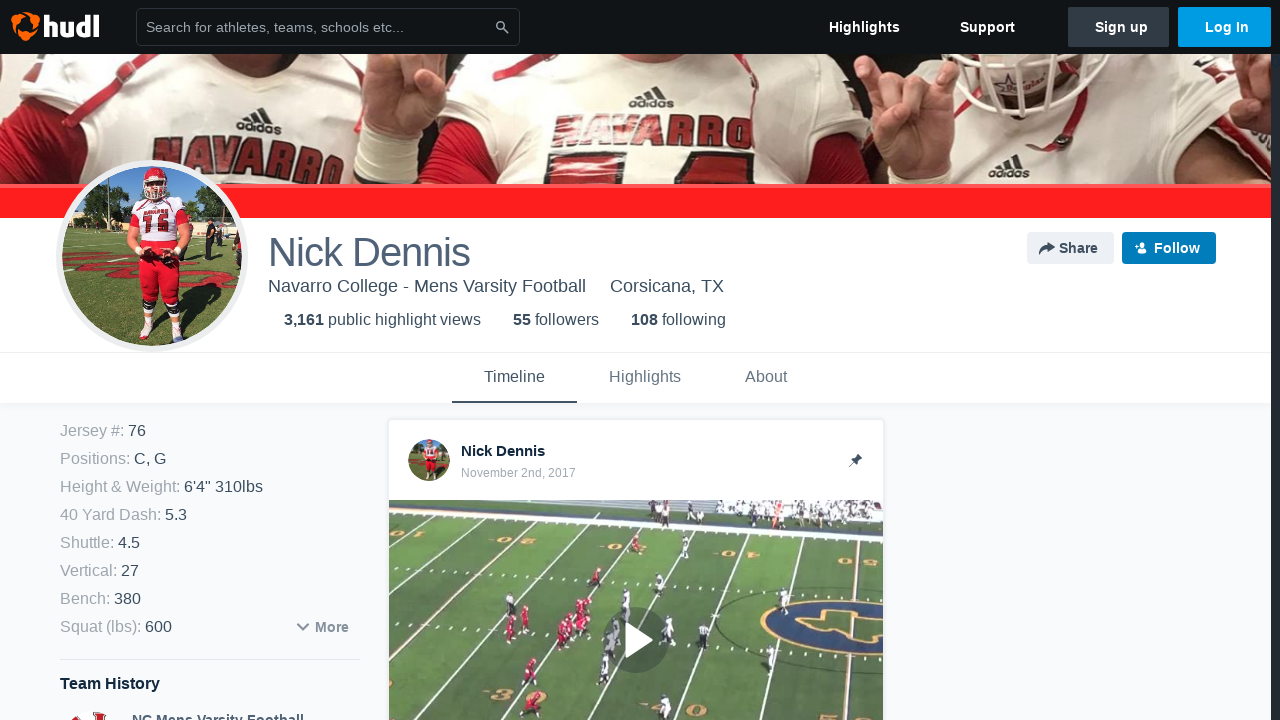

--- FILE ---
content_type: text/html; charset=utf-8
request_url: https://www.hudl.com/profile/3894644/nick-dennis
body_size: 37471
content:








<!DOCTYPE html>
<!--[if lt IE 9]>    <html class="no-js lt-ie9 "> <![endif]-->
<!--[if IE 9]>       <html class="no-js ie9 "> <![endif]-->
<!--[if gte IE 9]><!-->
<html class="no-js ">
<!--<![endif]-->
  <head>


    <script nonce="PVHi2M4ocCNyTq9dsyP/TtlY">window.__hudlEmbed={"data":{"hudlUI_webNavi18nMessages":{"navbar.home":"Home","navbar.have_us_call_you":"Have Us Call You","navbar.chat_us":"Chat Us","navbar.email_us":"Email Us","navbar.submit_a_ticket":"Submit a Ticket","navbar.watch_tutorials":"Watch Tutorials","navbar.view_tutorials":"View Tutorials","navbar.give_us_feedback":"Give Us Feedback","navbar.connection_test":"Connection Test","navbar.remote_session":"Remote Session","navbar.video":"Video","navbar.import":"Import","navbar.library":"Library","navbar.analysis":"Analysis","navbar.dashboards":"Dashboards","navbar.sessions":"Sessions","navbar.attributes":"Attributes","navbar.admin":"Admin","navbar.profile":"Profile","navbar.teams_and_users":"Teams \u0026 Users","navbar.zones_and_thresholds":"Zones \u0026 Thresholds","navbar.signal_targets":"Targets","navbar.apps":"Apps","navbar.apps.hudl":"Hudl","navbar.apps.human_performance":"Human Performance","navbar.manage_library":"Manage Library","navbar.highlights":"Highlights","navbar.hudl_classic":"Hudl Classic","navbar.my_athletes":"My Athletes","navbar.my_highlights":"My Highlights","navbar.national_highlights":"National Highlights","navbar.new":"New","navbar.calendar.pro-tip.header":"New Feature","navbar.calendar.pro-tip.bold":"View events for all your teams and organizations in a single place.","navbar.calendar.pro-tip.regular":"This feature is in progress—we’re still making improvements.","navbar.team":"Team","navbar.roster":"Roster","navbar.coaches":"Coaches","navbar.groups":"Groups","navbar.schedule":"Schedule","navbar.activity":"Activity","navbar.add_another_team":"Add Another Team","navbar.breakdown_data":"Breakdown Data","navbar.campaigns":"Campaigns","navbar.keepsakes":"Keepsakes","navbar.use_funds":"Use Funds","navbar.insiders":"Insiders","navbar.team_info":"Team Info","navbar.recruiting":"Recruiting","navbar.recruiting_settings":"Recruiting Settings","navbar.recruiting_college_search":"College Search","navbar.recruiting_verify_athletes":"Verify Athletes","navbar.sharing":"Sharing","navbar.privacy":"Privacy","navbar.stats":"Stats","navbar.messaging":"Messaging","navbar.access":"Athlete Access","navbar.programs":"Programs","navbar.teams":"Teams","navbar.play_tools":"Play Tools","navbar.practice_scripts":"Practice Scripts","navbar.playbook":"Playbook","navbar.exchanges":"Exchanges","navbar.season_stats":"Season Stats","navbar.reports":"Reports","navbar.bt_scouting":"Scouting","navbar.bt_playlists":"Playlists","navbar.performance_center":"Performance Center","navbar.web_uploader":"Upload","navbar.technique":"Hudl Technique","navbar.other":"Other","navbar.view_profile":"View Profile","navbar.edit_profile":"Edit Profile","navbar.account_settings":"Account Settings","navbar.billing_and_orders":"Billing \u0026 Orders","navbar.tickets_and_passes":"Tickets \u0026 Passes","navbar.registrations_and_payments":"Registrations \u0026 Payments","navbar.livestream_purchases":"Livestream Purchases","navbar.sportscode_licenses":"Sportscode Licenses","navbar.log_out":"Log Out","navbar.account":"Account","navbar.assist_dashboard":"Hudl Assist Dashboard","navbar.quality_control_dashboard":"Quality Control Dashboard","navbar.call":"Call","navbar.call_details":"Call 24 hours a day, 7 days a week","navbar.call_phone_number":"{phoneNumber}","navbar.email":"Email","navbar.email_details":"support@hudl.com","navbar.email_address":"{emailAddress}","navbar.your_profile":"Your Profile","webnav.your_videos":"Your Videos","webnav.community_videos":"Community Videos","webnav.related_members_tab.v2":"Family Members","webnav.your_info":"Your Info","webnav.your_highlights":"Your Highlights","webnav.team_highlights":"Team Highlights","webnav.the_feed":"The Feed","webnav.all":"All","webnav.direct":"Direct","webnav.league_pool":"League Pool","webnav.leagues_pool":"Leagues Pool","webnav.team_settings":"Team Settings","webnav.manage_members":"Manage Team","webnav.team_profile":"Team Profile","webnav.chat":"Chat","webnav.manage":"Manage","navbar.get_help":"Get Help","navbar.help_center":"Help Center","navbar.your_account":"Your Account","webnav.explore":"Explore","webnav.watch_now":"Watch Now","webnav.rewards":"Rewards","navbar.log_in":"Log In","webnav.analyst":"Analyst","webnav.analyst_training":"Training","webnav.quality_analyst":"Quality Analyst","webnav.assist_role":"Hudl Assist Role","webnav.general":"General","webnav.training":"Training","webnav.player_stats":"Player Stats","webnav.player_tracking":"Player Tracking","webnav.auto_submission":"Auto-Submission","webnav.advanced_processes":"Advanced Processes","webnav.assist_experimental":"Experimental","webnav.pool":"Pool","webnav.leagues":"Leagues","webnav.your_recruits":"Your Recruits","webnav.search":"Search","webnav.offensive":"Offensive","webnav.defensive":"Defensive","webnav.special_teams":"Special Teams","webnav.manage_breakdown_data":"Manage Breakdown Data","webnav.current_campaigns":"Current Campaigns","webnav.settings":"Settings","webnav.manage_teams":"Manage Teams","webnav.notifications":"Notifications","webnav.more":"More","webnav.you":"YOU","webnav.teams":"TEAMS","webnav.season":"Season","navbar.sports":"Sports","navbar.about":"About","navbar.products":"Products","navbar.solutions":"Solutions","navbar.sign_up":"Sign up","navbar.support":"Support","navbar.limited_subscription":"Limited Subscription","navbar.highschool":"High School","navbar.highschool_description":"Powerful solutions to power entire departments","navbar.clubyouth":"Club and Youth","navbar.clubyouth_description":"Differentiate and develop your club and athletes","navbar.collegiate":"Collegiate","navbar.collegiate_description":"Performance analysis tools for college athletics","navbar.professional":"Professional","navbar.professional_description":"End-to-end solutions for the world\u0027s top organizations","navbar.bysport":"By Sport","navbar.bysport_description":"See how Hudl works for your sport","navbar.hudl":"Hudl","navbar.hudl_description":"Online and mobile platform for video sharing and review","navbar.sportscode":"Sportscode","navbar.sportscode_description":"Customizable performance analysis","navbar.assist":"Hudl Assist","navbar.assist_description":"Automatic game breakdowns, stats and reports","navbar.focus":"Focus","navbar.focus_description":"Smart camera that automatically records games and practices","navbar.sideline":"Sideline","navbar.sideline_description":"Instant replay for American football teams","navbar.replay":"Replay","navbar.replay_description":"Instant replay for teams using Sportscode","navbar.volleymetrics":"Volleymetrics","navbar.volleymetrics_description":"Powerful solutions to power entire departments","navbar.seeall":"See All","navbar.seeall_description":"Explore the full suite of products","communitysearchbar.placeholder":"Search for athletes, teams, schools etc...","communitysearchbar.title":"Search","communitysearchbar.cancel":"Cancel","communitysearchbar.results_title":"Search Results","communitysearchbar.suggestions":"Suggestions","communitysearchbar.views":"views","communitysearchbar.followers":"followers","communitysearchbar.explore":"Explore","communitysearchbar.explore_title":"Featured and Trending","communitysearchbar.explore_description":"The best content across all of Hudl.","communitysearchbar.enter_query":"Enter a query to search.","communitysearchbar.no_results":"Could not find any results for \u0022{query}\u0022.","webnav.formation_names":"Formation Names","webnav.saved_prospects":"Saved Prospects","navbar.apps.signal":"Signal","navbar.themeselector_dark":"Dark","navbar.themeselector_light":"Light"},"hudlUI_generici18nMessages":{},"hudlUI_generic":{"data":{"salesforce":null,"activityTracker":null,"useUniversalWebNavigation":false,"ns1":null,"qualtrics":null,"decagon":null}},"hudlUI_webNav":{"data":{"globalNav":{"home":{"navigationItem":0,"isActive":false,"displayName":{"translationKey":"navbar.home","translationArguments":{},"translationValue":null},"url":"/home","qaId":"webnav-globalnav-home"},"explore":{"navigationItem":0,"isActive":false,"displayName":{"translationKey":"webnav.watch_now","translationArguments":{},"translationValue":null},"url":"https://fan.hudl.com/","qaId":"webnav-globalnav-watchnow"},"performanceCenter":null,"upload":null,"calendar":null,"notifications":null,"messages":{"hasMessagingFeature":false,"hasUnreadMessages":false,"navigationItem":0,"isActive":false,"displayName":null,"url":null,"qaId":null},"account":{"navigationItem":0,"isActive":false,"displayName":{"translationKey":"navbar.account","translationArguments":{},"translationValue":null},"url":"/profile/","qaId":"webnav-globalnav-account"},"appsMenu":null,"login":{"navigationItem":0,"isActive":false,"displayName":{"translationKey":"navbar.log_in","translationArguments":{},"translationValue":null},"url":"/login","qaId":"webnav-globalnav-login"},"userMenu":{"userItem":{"avatarImg":null,"displayName":{"translationKey":null,"translationArguments":null,"translationValue":null},"unformattedName":null,"email":null},"personalItems":[],"accountItems":[{"navigationItem":6,"isActive":false,"displayName":{"translationKey":"navbar.account_settings","translationArguments":{},"translationValue":null},"url":"/profile/","qaId":"webnav-usermenu-accountsettings"},{"navigationItem":6,"isActive":false,"displayName":{"translationKey":"navbar.livestream_purchases","translationArguments":{},"translationValue":null},"url":"https://vcloud.hudl.com/me/","qaId":"webnav-usermenu-livestreampurchases"},{"navigationItem":6,"isActive":false,"displayName":{"translationKey":"navbar.tickets_and_passes","translationArguments":{},"translationValue":null},"url":"https://fan.hudl.com/ticketing/orders/view","qaId":"webnav-usermenu-ticketsandpasses"}],"logout":{"navigationItem":0,"isActive":false,"displayName":{"translationKey":"navbar.log_out","translationArguments":{},"translationValue":null},"url":"/logout","qaId":"webnav-usermenu-logout"},"help":{"displayName":{"translationKey":"navbar.get_help","translationArguments":{},"translationValue":null},"title":{"translationKey":"navbar.get_help","translationArguments":{},"translationValue":null},"helpItems":[{"titleText":{"translationKey":null,"translationArguments":{},"translationValue":null},"displayText":{"translationKey":"navbar.help_center","translationArguments":{},"translationValue":null},"infoText":{"translationKey":null,"translationArguments":{},"translationValue":null},"url":"/support","qaId":"webnav-helpmenu-helpcenter","linkTarget":null,"openInNewTab":true,"liAttributesString":null},{"titleText":{"translationKey":"navbar.email","translationArguments":{},"translationValue":null},"displayText":{"translationKey":"navbar.email_us","translationArguments":{},"translationValue":null},"infoText":{"translationKey":"navbar.email_details","translationArguments":{},"translationValue":null},"url":"/support/contact","qaId":"webnav-helpmenu-email","linkTarget":null,"openInNewTab":true,"liAttributesString":null}]},"themeSelector":{"darkLabel":{"translationKey":"navbar.themeselector_dark","translationArguments":{},"translationValue":null},"lightLabel":{"translationKey":"navbar.themeselector_light","translationArguments":{},"translationValue":null}}}},"unregisteredNav":{"home":{"navigationItem":0,"isActive":false,"displayName":null,"description":null,"url":"/","qaId":"webnav-unregisterednav-home","unregisteredSubNavItems":null},"sports":null,"about":null,"solutions":{"navigationItem":0,"isActive":false,"displayName":{"translationKey":"navbar.solutions","translationArguments":{},"translationValue":null},"description":null,"url":null,"qaId":"webnav-unregisterednav-solutions","unregisteredSubNavItems":[{"navigationItem":0,"isActive":false,"displayName":{"translationKey":"navbar.highschool","translationArguments":{},"translationValue":null},"description":{"translationKey":"navbar.highschool_description","translationArguments":{},"translationValue":null},"url":"/solutions/highschool/athletic-departments","qaId":"webnav-unregisterednav-highschool","unregisteredSubNavItems":null},{"navigationItem":0,"isActive":false,"displayName":{"translationKey":"navbar.clubyouth","translationArguments":{},"translationValue":null},"description":{"translationKey":"navbar.clubyouth_description","translationArguments":{},"translationValue":null},"url":"/solutions/club-and-youth","qaId":"webnav-unregisterednav-clubyouth","unregisteredSubNavItems":null},{"navigationItem":0,"isActive":false,"displayName":{"translationKey":"navbar.collegiate","translationArguments":{},"translationValue":null},"description":{"translationKey":"navbar.collegiate_description","translationArguments":{},"translationValue":null},"url":"/solutions/collegiate-departments","qaId":"webnav-unregisterednav-collegiate","unregisteredSubNavItems":null},{"navigationItem":0,"isActive":false,"displayName":{"translationKey":"navbar.professional","translationArguments":{},"translationValue":null},"description":{"translationKey":"navbar.professional_description","translationArguments":{},"translationValue":null},"url":"/solutions/professional","qaId":"webnav-unregisterednav-professional","unregisteredSubNavItems":null},{"navigationItem":0,"isActive":false,"displayName":{"translationKey":"navbar.bysport","translationArguments":{},"translationValue":null},"description":{"translationKey":"navbar.bysport_description","translationArguments":{},"translationValue":null},"url":"/sports","qaId":"webnav-unregisterednav-bysport","unregisteredSubNavItems":null}]},"products":{"navigationItem":0,"isActive":false,"displayName":{"translationKey":"navbar.products","translationArguments":{},"translationValue":null},"description":null,"url":null,"qaId":"webnav-unregisterednav-products","unregisteredSubNavItems":[{"navigationItem":0,"isActive":false,"displayName":{"translationKey":"navbar.hudl","translationArguments":{},"translationValue":null},"description":{"translationKey":"navbar.hudl_description","translationArguments":{},"translationValue":null},"url":"/products/hudl","qaId":"webnav-unregisterednav-hudl","unregisteredSubNavItems":null},{"navigationItem":0,"isActive":false,"displayName":{"translationKey":"navbar.sportscode","translationArguments":{},"translationValue":null},"description":{"translationKey":"navbar.sportscode_description","translationArguments":{},"translationValue":null},"url":"/products/sportscode","qaId":"webnav-unregisterednav-sportscode","unregisteredSubNavItems":null},{"navigationItem":0,"isActive":false,"displayName":{"translationKey":"navbar.assist","translationArguments":{},"translationValue":null},"description":{"translationKey":"navbar.assist_description","translationArguments":{},"translationValue":null},"url":"/products/assist","qaId":"webnav-unregisterednav-assist","unregisteredSubNavItems":null},{"navigationItem":0,"isActive":false,"displayName":{"translationKey":"navbar.focus","translationArguments":{},"translationValue":null},"description":{"translationKey":"navbar.focus_description","translationArguments":{},"translationValue":null},"url":"/products/focus","qaId":"webnav-unregisterednav-focus","unregisteredSubNavItems":null},{"navigationItem":0,"isActive":false,"displayName":{"translationKey":"navbar.sideline","translationArguments":{},"translationValue":null},"description":{"translationKey":"navbar.sideline_description","translationArguments":{},"translationValue":null},"url":"/products/sideline","qaId":"webnav-unregisterednav-sideline","unregisteredSubNavItems":null},{"navigationItem":0,"isActive":false,"displayName":{"translationKey":"navbar.replay","translationArguments":{},"translationValue":null},"description":{"translationKey":"navbar.replay_description","translationArguments":{},"translationValue":null},"url":"/products/replay","qaId":"webnav-unregisterednav-replay","unregisteredSubNavItems":null},{"navigationItem":0,"isActive":false,"displayName":{"translationKey":"navbar.volleymetrics","translationArguments":{},"translationValue":null},"description":{"translationKey":"navbar.volleymetrics_description","translationArguments":{},"translationValue":null},"url":"http://volleymetrics.com/","qaId":"webnav-unregisterednav-volleymetrics","unregisteredSubNavItems":null},{"navigationItem":0,"isActive":false,"displayName":{"translationKey":"navbar.seeall","translationArguments":{},"translationValue":null},"description":{"translationKey":"navbar.seeall_description","translationArguments":{},"translationValue":null},"url":"/products","qaId":"webnav-unregisterednav-seeall","unregisteredSubNavItems":null}]},"highlights":{"navigationItem":0,"isActive":false,"displayName":{"translationKey":"navbar.highlights","translationArguments":{},"translationValue":null},"description":null,"url":"/explore","qaId":"webnav-unregisterednav-highlights","unregisteredSubNavItems":null},"support":{"navigationItem":0,"isActive":false,"displayName":{"translationKey":"navbar.support","translationArguments":{},"translationValue":null},"description":null,"url":"/support","qaId":"webnav-unregisterednav-support","unregisteredSubNavItems":null},"signUp":{"navigationItem":0,"isActive":false,"displayName":{"translationKey":"navbar.sign_up","translationArguments":{},"translationValue":null},"description":null,"url":"/register/signup","qaId":"webnav-unregisterednav-signup","unregisteredSubNavItems":null},"logIn":{"navigationItem":0,"isActive":false,"displayName":{"translationKey":"navbar.log_in","translationArguments":{},"translationValue":null},"description":null,"url":"/login","qaId":"webnav-unregisterednav-login","unregisteredSubNavItems":null}},"primaryNav":{"primaryContextSwitcher":null,"primaryTeamSwitcher":{"teamItems":[]},"primaryNavItems":[]},"userId":null,"currentTeamId":null,"mixpanelToken":"e114f3b99b54397ee10dd1506911d73f","includeCommunitySearchBar":true},"fallbackData":null},"i18nLocale":"en","i18nMessages":{"profiles.tab_games.owner.preview_only.note":"\u003cstrong\u003ePreview Only.\u003c/strong\u003e Recruiters can watch games from your team’s schedule here. To watch videos yourself, go to your team’s library.","profiles.tab_games.owner.preview_notice_message":"You can access your games from your team’s library. To find out what recruiters are looking for, check out {ctaLink}.","profiles.tab_games.error_message.description":"We are unable to show games for this athlete.","profiles.recruit.incomplete_profile.title":"This information cannot be displayed. The athlete has not completed their recruiting profile yet.","profiles.recruit.tooltip_not_visible_to_recruiters":"Not visible to recruiters until you set your profile to recruitable","profiles.tab_games.restricted_access.title":"Select one of this athlete\u0027s teams to watch their video.","profiles.recruit.learn_more_title.opted-out":"\u003cstrong\u003eOnly visible to recruiters if you set your profile to recruitable. \u003c/strong\u003e","profiles.highlights.draft.description":"This is a draft highlight and needs to be published to make it public.","profiles.recruit.team_contact_prompt.admin":"Select your team’s recruitment contact in {teamRecruitingContactLink}","profiles.tab_games.error_message.description.athlete":"We are unable to show games for this athlete.","profiles.tab_timeline":"Timeline","profiles.tab_games.owner.preview_only.video_thumbnail":"Preview Only","profiles.recruit.team_contact_prompt.coaches_and_athletes":"An admin can select your team’s recruitment contact in team recruiting settings.","profiles.tab_games.error_message.cta_link":"contact Hudl Support","profiles.tab_games":"Games","profiles.recruit.learn_more_title.opted-in":"\u003cstrong\u003eOnly visible to recruiters. \u003c/strong\u003e","profiles.tab_games.owner.preview_notice_cta":"Hudl\u0027s guide to recruiting","profiles.tab_games.owner.preview_notice_title":"\u003cstrong\u003eOnly recruiters can watch full games here. \u003c/strong\u003e","profiles.tab_games.error_message.title":"Something went wrong","profiles.tab_games.owner.go_to_library":"Go to your team’s library","profiles.tab_about":"About","profiles.recruit.learn_more_message":"To learn more, check out {ctaLink}.","profiles.recruit.commitment.committed":"Committed","profiles.recruit.tooltip_visible_to_recruiters":"Only visible to recruiters","profiles.recruit.learn_more_cta":"Hudl\u0027s guide to recruiting","profiles.tab_games.owner.preview_only":"Preview Only","profiles.tab_highlights":"Highlights","profiles.highlights_tutorial":"Highlight Tutorials","profiles.recruit.team_contact_prompt.admin_link":"Recruiting Settings","profiles.tab_games.error_message.cta":"Please {{ctaLink}} for help.","profiles.tab_contact":"Contact","profiles.tab_games.restricted_access.subtitle":"Games cannot be displayed here until their profile is complete.","recruit.athlete_sharing_form.subtitle.opted_in.coach":"Recruiters will receive an email with a link to the athlete\u0027s profile. They’ll have access to recruiting-specific content, including games, academic and contact information.","recruit.athlete_sharing_form.message_label":"Message","recruit.share_history.no_shares_for_team.athlete_selector":"Select an athlete","recruit.share_history.no_shared_packages.coach":"This athlete’s recruiting profile hasn’t been shared with any recruiters yet.","recruit.share_history.header.recipient":"Recipient","recruit.athlete_sharing_form.subtitle":"Recruiters will receive an email with a link to your profile. They’ll have access to recruiting-specific content, including games, academic and contact information.","recruit.athlete_sharing_form.subtitle.opted_in.athlete":"Recruiters will receive an email with a link to your profile. They’ll have access to recruiting-specific content, including games, academic and contact information.","recruit.share_history.shared_by.team_view.coach":"{coachName} shared {athleteLink}","recruit.athlete_sharing_form.subtitle.opted_out.athlete":"Turn on your profile\u0027s Recruitable setting to share with recruiters.","recruit.athlete_sharing_form.team_label":"Team","recruit.athlete_sharing_form.email_label":"Email","recruit.athlete_sharing_form.email_placeholder":"Enter email","recruit.share_history.no_shared_packages.athlete":"Your recruiting profile hasn’t been shared with any recruiters yet.","recruit.share_history.title.team":"Shared Recruiting Profiles","recruit.share_history.title":"Shared With","recruit.share_history.header.sender":"Sender","recruit.athlete_sharing_form.email_help":"Recruiting profiles can only be shared with an .edu or .ca email address.","recruit.athlete_sharing_form.share_button_success":"Shared","recruit.athlete_sharing_form.share_button":"Share","recruit.athlete_sharing_form.team_helptext":"Select the team you’d like to appear in the email.","recruit.athlete_sharing_form.email_helptext":"Recruiting profiles can only be shared to .edu or .ca email addresses.","recruit.athlete_sharing_form.title":"Share Recruiting Profile","recruit.athlete_sharing_form.message_placeholder":"Add a message","recruit.share_history.shared_by.athlete_view.you":"You","recruit.share_history.shared_by.team_view.you":"You shared {athleteLink}","recruit.share_history.shared_by.you":"You","recruit.share_history.no_shares_for_team.header":"No athletes have been shared yet.","recruit.share_history.contacted_via_college_search":"Contacted via College Search","recruit.athlete_sharing_form.subtitle.opted_out.coach":"The athlete must turn on their profile\u0027s Recruitable setting before you can share with recruiters.","recruit.share_history.unknown_coach":"Unknown Coach","recruit.share_history.title.athlete":"Shared With","recruit.share_history.no_shares_for_team.message":"{athleteSelectorLink} you’d like to share with a recruiter.","recruit.share_history.error":"Something went wrong. Please refresh and try again."},"ads":{"networkId":"29795821","targetingData":{"isLogIn":"False","isRecruit":"False","isCoachAd":"False","isAthlete":"False","userGradYear":"0","userTopRole":"Unregistered","userGender":null,"userRegion":null,"userSport":null,"userPosition":null,"adContext":null,"nonPersonalizedAds":"False","contentGradYear":"2017","containerType":"User","contentSeries":null,"contentSport":"Football","contentRegion":"TX","contentGender":"Male"},"overridePaths":{}},"disableMouseFlowCookieCheck":true,"mouseFlowRate":0,"mouseFlowSourceUrl":"//cdn.mouseflow.com/projects/d40dedb4-7d23-4681-ba4c-960621340b29.js","recruitProfileSharingIsEnabled":true,"requestStartInMilliseconds":1768958380167,"pageData":{"athlete":{"athleteId":"3894644"}}},"services":{"getProfileFollowers":"/profile/3894644/followers","getProfileFollowing":"/profile/3894644/following","followFeedUser":"/api/v2/feedproducer/friendship/follow-user","unfollowFeedUser":"/api/v2/feedproducer/friendship/unfollow-user","updateUserImage":"/Image/SelectImageArea","logPageLoad":"/profile/3894644/log-page-load","highlightsUploadCredentials":"https://www.hudl.com/api/v2/upload-requests/credentials/highlight-image","highlightsPresign":"https://www.hudl.com/api/v2/upload-requests/presigned-url","teamProfile":"/team/v2/{teamId}","getRecruitGamesAsRecruiter":"/api/v2/recruit/video/team/{recruitTeamId}/athlete/3894644/athlete-team/{athleteTeamId}","recruitVideoExperienceUrl":"/recruit/team/{recruitTeamId}/video/athlete/3894644/game/{cutupId}","recruitVspaUrl":"/recruiting/athleteprofile/vspa/3894644/{athleteTeamId}/{eventId}?useHudlProfiles=true","downloadTagsAsRecruiter":"/recruiting/athleteprofile/event/{eventId}/team/{athleteTeamId}/breakdown/{breakdownId}/athlete/3894644/download","downloadGameVideoAsRecruiter":"/recruiting/athleteprofile/event/{eventId}/team/{athleteTeamId}/athlete/3894644/download"},"model":{"ads":{"houseAdsEnabled":true,"displayAdData":{"isLogIn":false,"isRecruit":false,"isCoachAd":false,"isAthlete":false,"userGradYear":0,"userTopRole":"Unregistered","userGender":null,"userRegion":null,"userSport":null,"userPosition":null,"adContext":null,"nonPersonalizedAds":false,"contentGradYear":2017,"containerType":"User","contentSeries":null,"contentSport":"Football","contentRegion":"TX","contentGender":"Male"},"preRollAdData":{"hasLogIn":false,"reelLength":0,"isLogIn":false,"isRecruit":false,"isCoachAd":false,"isAthlete":false,"userGradYear":0,"userTopRole":"Unregistered","userGender":null,"userRegion":null,"userSport":null,"userPosition":null,"adContext":null,"nonPersonalizedAds":false,"contentGradYear":2017,"containerType":"User","contentSeries":null,"contentSport":"Football","contentRegion":"TX","contentGender":"Male"},"vastTag":"https://pubads.g.doubleclick.net/gampad/ads?sz=640x480\u0026iu=/29795821/Video_TeamTimeline_Desktop\u0026impl=s\u0026gdfp_req=1\u0026env=vp\u0026output=xml_vast2\u0026unviewed_position_start=1\u0026url=[referrer_url]\u0026correlator=[timestamp]","mobileVastTag":"https://pubads.g.doubleclick.net/gampad/ads?sz=640x480\u0026iu=/29795821/Video_TeamTimeline_Mobile\u0026impl=s\u0026gdfp_req=1\u0026env=vp\u0026output=xml_vast2\u0026unviewed_position_start=1\u0026url=[referrer_url]\u0026correlator=[timestamp]"},"highlights":{"createHighlightUrl":"","reels":[{"durationMs":7767.0,"editUrl":null,"orderUrl":"/order/dvd?ru=/video/3/3894644/5721d60b9a91677e74a86513\u0026i=u3894644-s1-sn2014-2015 Season","reelId":"5721d60b9a91677e74a86513","legacyReelId":"309186433","season":2014,"thumbnailUrl":"https://va.hudl.com/i9q/hj1/e5b88797-65f3-479d-a019-970b0d2bff98/hnh5cf5ww7dskls0_3000_Thumbnail.jpg?v=BC96A2F9B520D508","title":"vs. Keller High School","type":0,"unixTime":1447184350.0,"videoUrl":"/video/3/3894644/5721d60b9a91677e74a86513","views":1,"reactionCount":0,"isRendering":false,"currentUserCanEdit":false,"isAutoGen":false,"tweetText":"","isDraft":false,"videoFiles":[{"serverId":103,"path":"p-highlights/User/3894644/5721d60b9a91677e74a86513/2384056b_480.mp4","quality":480,"url":"https://va.hudl.com/p-highlights/User/3894644/5721d60b9a91677e74a86513/2384056b_480.mp4?v=7C4FF3F9B520D508","bucketName":null,"version":0},{"serverId":103,"path":"p-highlights/User/3894644/5721d60b9a91677e74a86513/2384056b_360.mp4","quality":360,"url":"https://va.hudl.com/p-highlights/User/3894644/5721d60b9a91677e74a86513/2384056b_360.mp4?v=7C4FF3F9B520D508","bucketName":null,"version":0}]},{"durationMs":8800.0,"editUrl":null,"orderUrl":"/order/dvd?ru=/video/3/3894644/5721d7c70428ae20e4d4cfad\u0026i=u3894644-s1-sn2014-2015 Season","reelId":"5721d7c70428ae20e4d4cfad","legacyReelId":"312883389","season":2014,"thumbnailUrl":"https://va.hudl.com/6dk/mab/d0d1616f-1ffa-4803-ab10-2d7fcc04ff63/cyucjcaarkkecmuq_3000_Thumbnail.jpg?v=7CAF5908B620D508","title":"vs. Cooper High School","type":0,"unixTime":1447877520.0,"videoUrl":"/video/3/3894644/5721d7c70428ae20e4d4cfad","views":5,"reactionCount":0,"isRendering":false,"currentUserCanEdit":false,"isAutoGen":false,"tweetText":"","isDraft":false,"videoFiles":[{"serverId":103,"path":"p-highlights/User/3894644/5721d7c70428ae20e4d4cfad/9e7ecac0_480.mp4","quality":480,"url":"https://va.hudl.com/p-highlights/User/3894644/5721d7c70428ae20e4d4cfad/9e7ecac0_480.mp4?v=E751AB08B620D508","bucketName":null,"version":0},{"serverId":103,"path":"p-highlights/User/3894644/5721d7c70428ae20e4d4cfad/9e7ecac0_360.mp4","quality":360,"url":"https://va.hudl.com/p-highlights/User/3894644/5721d7c70428ae20e4d4cfad/9e7ecac0_360.mp4?v=E751AB08B620D508","bucketName":null,"version":0}]},{"durationMs":12748.0,"editUrl":null,"orderUrl":"/order/dvd?ru=/video/3/3894644/5721d7c719a53e2a1879e891\u0026i=u3894644-s1-sn2014-2015 Season","reelId":"5721d7c719a53e2a1879e891","legacyReelId":"312891381","season":2014,"thumbnailUrl":"https://vb.hudl.com/lae/2fc/c68f37c4-bc3d-4676-91ea-5efa8f9921b7/kebxhbdp89k4bh8o-1100_Thumbnail.jpg?v=735284F7B520D508","title":"vs. Southlake Carroll","type":0,"unixTime":1447877117.0,"videoUrl":"/video/3/3894644/5721d7c719a53e2a1879e891","views":4,"reactionCount":0,"isRendering":false,"currentUserCanEdit":false,"isAutoGen":false,"tweetText":"","isDraft":false,"videoFiles":[{"serverId":103,"path":"p-highlights/User/3894644/5721d7c719a53e2a1879e891/de85db3a_480.mp4","quality":480,"url":"https://va.hudl.com/p-highlights/User/3894644/5721d7c719a53e2a1879e891/de85db3a_480.mp4?v=EB005C00B620D508","bucketName":null,"version":0},{"serverId":103,"path":"p-highlights/User/3894644/5721d7c719a53e2a1879e891/de85db3a_360.mp4","quality":360,"url":"https://va.hudl.com/p-highlights/User/3894644/5721d7c719a53e2a1879e891/de85db3a_360.mp4?v=EB005C00B620D508","bucketName":null,"version":0}]},{"durationMs":33578.0,"editUrl":null,"orderUrl":"/order/dvd?ru=/video/3/3894644/57e84f15688ec45db4438937\u0026i=u3894644-s1-sn2016-2017 Season","reelId":"57e84f15688ec45db4438937","legacyReelId":"57e84f15688ec45db4438937","season":2016,"thumbnailUrl":"https://vg.hudl.com/nso/idi/f1e990ca-a15c-4ee6-880f-c73e82fa3e58/r18upaqrhjedw5ms-3000_Thumbnail.jpg?v=636104391926491255","title":"Northeast Oklahoma","type":0,"unixTime":1474842389.0,"videoUrl":"/video/3/3894644/57e84f15688ec45db4438937","views":4,"reactionCount":0,"isRendering":false,"currentUserCanEdit":false,"isAutoGen":false,"tweetText":"","isDraft":false,"videoFiles":[{"serverId":108,"path":"p-highlights/User/3894644/57e84f15688ec45db4438937/e0a271a0_480.mp4","quality":480,"url":"https://vf.hudl.com/p-highlights/User/3894644/57e84f15688ec45db4438937/e0a271a0_480.mp4?v=4CFB7F4FD29ED408","bucketName":null,"version":0},{"serverId":108,"path":"p-highlights/User/3894644/57e84f15688ec45db4438937/e0a271a0_360.mp4","quality":360,"url":"https://vf.hudl.com/p-highlights/User/3894644/57e84f15688ec45db4438937/e0a271a0_360.mp4?v=4CFB7F4FD29ED408","bucketName":null,"version":0},{"serverId":108,"path":"p-highlights/User/3894644/57e84f15688ec45db4438937/e0a271a0_720.mp4","quality":720,"url":"https://vf.hudl.com/p-highlights/User/3894644/57e84f15688ec45db4438937/e0a271a0_720.mp4?v=4CFB7F4FD29ED408","bucketName":null,"version":0}]},{"durationMs":10231.0,"editUrl":null,"orderUrl":"/order/dvd?ru=/video/3/3894644/58fa133f02b1c631d0cced03\u0026i=u3894644-s1-sn2017-2018 Season","reelId":"58fa133f02b1c631d0cced03","legacyReelId":"58fa133f02b1c631d0cced03","season":2017,"thumbnailUrl":"https://vf.hudl.com/iu7/zqm/530f40a1-d764-416f-b99e-648a3d32c5d2/oibdmunhhnz1zl2o-1100_Thumbnail.jpg?v=636283807417832530","title":"Practice 2","type":0,"unixTime":1492783935.0,"videoUrl":"/video/3/3894644/58fa133f02b1c631d0cced03","views":3,"reactionCount":0,"isRendering":false,"currentUserCanEdit":false,"isAutoGen":false,"tweetText":"","isDraft":false,"videoFiles":[{"serverId":108,"path":"p-highlights/User/3894644/58fa133f02b1c631d0cced03/1aaa1e16_480.mp4","quality":480,"url":"https://vf.hudl.com/p-highlights/User/3894644/58fa133f02b1c631d0cced03/1aaa1e16_480.mp4?v=CE52AB63D29ED408","bucketName":null,"version":0},{"serverId":108,"path":"p-highlights/User/3894644/58fa133f02b1c631d0cced03/1aaa1e16_360.mp4","quality":360,"url":"https://vf.hudl.com/p-highlights/User/3894644/58fa133f02b1c631d0cced03/1aaa1e16_360.mp4?v=CE52AB63D29ED408","bucketName":null,"version":0}]},{"durationMs":7267.0,"editUrl":"/athlete/3894644/highlights/edit/58fa1833578d7d295810d558","orderUrl":"/order/dvd?ru=/video/3/3894644/58fa1833578d7d295810d558\u0026i=u3894644-r58fa1833578d7d295810d558","reelId":"58fa1833578d7d295810d558","legacyReelId":"58fa1833578d7d295810d558","season":2017,"thumbnailUrl":"https://vf.hudl.com/5vy/6b3/11147705-1c73-4fa6-995b-3b38fd370e01/nbazclhlie1h7lq1-1100_Thumbnail.jpg?v=636283820097002174","title":"p5","type":1,"unixTime":1492785203.0,"videoUrl":"/video/3/3894644/58fa1833578d7d295810d558","views":5,"reactionCount":0,"isRendering":false,"currentUserCanEdit":false,"isAutoGen":false,"tweetText":"","isDraft":false,"videoFiles":[{"serverId":108,"path":"p-highlights/User/3894644/58fa1833578d7d295810d558/8d905f14_480.mp4","quality":480,"url":"https://vf.hudl.com/p-highlights/User/3894644/58fa1833578d7d295810d558/8d905f14_480.mp4?v=A1BF2864D29ED408","bucketName":null,"version":0},{"serverId":108,"path":"p-highlights/User/3894644/58fa1833578d7d295810d558/8d905f14_360.mp4","quality":360,"url":"https://vf.hudl.com/p-highlights/User/3894644/58fa1833578d7d295810d558/8d905f14_360.mp4?v=A1BF2864D29ED408","bucketName":null,"version":0}]},{"durationMs":28769.0,"editUrl":null,"orderUrl":"/order/dvd?ru=/video/3/3894644/59014454578d7d3ae8da5dd4\u0026i=u3894644-s1-sn2017-2018 Season","reelId":"59014454578d7d3ae8da5dd4","legacyReelId":"59014454578d7d3ae8da5dd4","season":2017,"thumbnailUrl":"https://vf.hudl.com/76v/xna/af2b4309-e565-46f1-b034-f57094e410c5/meohs73cnlvhogpe-1100_Thumbnail.jpg?v=636288520589701240","title":"Practice 15","type":0,"unixTime":1493255252.0,"videoUrl":"/video/3/3894644/59014454578d7d3ae8da5dd4","views":27,"reactionCount":0,"isRendering":false,"currentUserCanEdit":false,"isAutoGen":false,"tweetText":"","isDraft":false,"videoFiles":[{"serverId":108,"path":"p-highlights/User/3894644/59014454578d7d3ae8da5dd4/8f075c2a_480.mp4","quality":480,"url":"https://vf.hudl.com/p-highlights/User/3894644/59014454578d7d3ae8da5dd4/8f075c2a_480.mp4?v=163D3D69D29ED408","bucketName":null,"version":0},{"serverId":108,"path":"p-highlights/User/3894644/59014454578d7d3ae8da5dd4/8f075c2a_360.mp4","quality":360,"url":"https://vf.hudl.com/p-highlights/User/3894644/59014454578d7d3ae8da5dd4/8f075c2a_360.mp4?v=163D3D69D29ED408","bucketName":null,"version":0}]},{"durationMs":386288.0,"editUrl":"/athlete/3894644/highlights/edit/59113fa00c5daa19a8f7d976","orderUrl":"/order/dvd?ru=/video/3/3894644/59113fa00c5daa19a8f7d976\u0026i=u3894644-r59113fa00c5daa19a8f7d976","reelId":"59113fa00c5daa19a8f7d976","legacyReelId":"59113fa00c5daa19a8f7d976","season":2017,"thumbnailUrl":"https://vf.hudl.com/76v/xna/af2b4309-e565-46f1-b034-f57094e410c5/ynixq14ynfmhmnij-1100_Thumbnail.jpg?v=636288514936014920","title":"2017 Spring Highlights","type":1,"unixTime":1494302624.0,"videoUrl":"/video/3/3894644/59113fa00c5daa19a8f7d976","views":165,"reactionCount":1,"isRendering":false,"currentUserCanEdit":false,"isAutoGen":false,"tweetText":"","isDraft":false,"videoFiles":[{"serverId":108,"path":"p-highlights/User/3894644/59113fa00c5daa19a8f7d976/2b09be68_480.mp4","quality":480,"url":"https://vf.hudl.com/p-highlights/User/3894644/59113fa00c5daa19a8f7d976/2b09be68_480.mp4?v=FDABB06FD29ED408","bucketName":null,"version":0},{"serverId":108,"path":"p-highlights/User/3894644/59113fa00c5daa19a8f7d976/2b09be68_360.mp4","quality":360,"url":"https://vf.hudl.com/p-highlights/User/3894644/59113fa00c5daa19a8f7d976/2b09be68_360.mp4?v=FDABB06FD29ED408","bucketName":null,"version":0}]},{"durationMs":5967.0,"editUrl":"/athlete/3894644/highlights/edit/59d98414bd6aed0bc8f20e3e","orderUrl":"/order/dvd?ru=/video/3/3894644/59d98414bd6aed0bc8f20e3e\u0026i=u3894644-r59d98414bd6aed0bc8f20e3e","reelId":"59d98414bd6aed0bc8f20e3e","legacyReelId":"59d98414bd6aed0bc8f20e3e","season":2017,"thumbnailUrl":"https://vi.hudl.com/xxz/fqy/f296fa48-9b06-48df-98cd-af9942fab420/VsBVD7e5fnbWkr1n_3000_Thumbnail.jpg?v=1C4F8FC7EE0DD508","title":"2","type":1,"unixTime":1507427348.0,"videoUrl":"/video/3/3894644/59d98414bd6aed0bc8f20e3e","views":1,"reactionCount":0,"isRendering":false,"currentUserCanEdit":false,"isAutoGen":false,"tweetText":"","isDraft":false,"videoFiles":[{"serverId":108,"path":"p-highlights/User/3894644/59d98414bd6aed0bc8f20e3e/1ec5216c_480.mp4","quality":480,"url":"https://vf.hudl.com/p-highlights/User/3894644/59d98414bd6aed0bc8f20e3e/1ec5216c_480.mp4?v=3710EEC7EE0DD508","bucketName":null,"version":0},{"serverId":108,"path":"p-highlights/User/3894644/59d98414bd6aed0bc8f20e3e/1ec5216c_360.mp4","quality":360,"url":"https://vf.hudl.com/p-highlights/User/3894644/59d98414bd6aed0bc8f20e3e/1ec5216c_360.mp4?v=3710EEC7EE0DD508","bucketName":null,"version":0},{"serverId":108,"path":"p-highlights/User/3894644/59d98414bd6aed0bc8f20e3e/1ec5216c_720.mp4","quality":720,"url":"https://vf.hudl.com/p-highlights/User/3894644/59d98414bd6aed0bc8f20e3e/1ec5216c_720.mp4?v=3710EEC7EE0DD508","bucketName":null,"version":0}]},{"durationMs":8400.0,"editUrl":"/athlete/3894644/highlights/edit/59d984db2348b80b30da0e6b","orderUrl":"/order/dvd?ru=/video/3/3894644/59d984db2348b80b30da0e6b\u0026i=u3894644-r59d984db2348b80b30da0e6b","reelId":"59d984db2348b80b30da0e6b","legacyReelId":"59d984db2348b80b30da0e6b","season":2017,"thumbnailUrl":"https://vf.hudl.com/psh/6ip/595c8eed-b933-4efa-96ff-a631d98d9111/yhnqx1edvcx3rs5p-1100_Thumbnail.jpg?v=E7E77850EF0DD508","title":"3","type":1,"unixTime":1507427547.0,"videoUrl":"/video/3/3894644/59d984db2348b80b30da0e6b","views":1,"reactionCount":0,"isRendering":false,"currentUserCanEdit":false,"isAutoGen":false,"tweetText":"","isDraft":false,"videoFiles":[{"serverId":108,"path":"p-highlights/User/3894644/59d984db2348b80b30da0e6b/5c7f846f_480.mp4","quality":480,"url":"https://vf.hudl.com/p-highlights/User/3894644/59d984db2348b80b30da0e6b/5c7f846f_480.mp4?v=074EDD50EF0DD508","bucketName":null,"version":0},{"serverId":108,"path":"p-highlights/User/3894644/59d984db2348b80b30da0e6b/5c7f846f_360.mp4","quality":360,"url":"https://vf.hudl.com/p-highlights/User/3894644/59d984db2348b80b30da0e6b/5c7f846f_360.mp4?v=074EDD50EF0DD508","bucketName":null,"version":0}]},{"durationMs":7900.0,"editUrl":"/athlete/3894644/highlights/edit/59d98fadf5600a0b38b099f3","orderUrl":"/order/dvd?ru=/video/3/3894644/59d98fadf5600a0b38b099f3\u0026i=u3894644-r59d98fadf5600a0b38b099f3","reelId":"59d98fadf5600a0b38b099f3","legacyReelId":"59d98fadf5600a0b38b099f3","season":2017,"thumbnailUrl":"https://vf.hudl.com/azo/aho/bfe1baad-5275-4a1c-ba28-41bccd90b171/34nqizxdlu7m9cv8-1100_Thumbnail.jpg?v=3C0144CEF50DD508","title":"6","type":1,"unixTime":1507430317.0,"videoUrl":"/video/3/3894644/59d98fadf5600a0b38b099f3","views":0,"reactionCount":0,"isRendering":false,"currentUserCanEdit":false,"isAutoGen":false,"tweetText":"","isDraft":false,"videoFiles":[{"serverId":108,"path":"p-highlights/User/3894644/59d98fadf5600a0b38b099f3/fcf36d5e_480.mp4","quality":480,"url":"https://vf.hudl.com/p-highlights/User/3894644/59d98fadf5600a0b38b099f3/fcf36d5e_480.mp4?v=8944A6CEF50DD508","bucketName":null,"version":0},{"serverId":108,"path":"p-highlights/User/3894644/59d98fadf5600a0b38b099f3/fcf36d5e_360.mp4","quality":360,"url":"https://vf.hudl.com/p-highlights/User/3894644/59d98fadf5600a0b38b099f3/fcf36d5e_360.mp4?v=8944A6CEF50DD508","bucketName":null,"version":0}]},{"durationMs":7167.0,"editUrl":"/athlete/3894644/highlights/edit/59d998e4bd6aed0bc8f21a55","orderUrl":"/order/dvd?ru=/video/3/3894644/59d998e4bd6aed0bc8f21a55\u0026i=u3894644-r59d998e4bd6aed0bc8f21a55","reelId":"59d998e4bd6aed0bc8f21a55","legacyReelId":"59d998e4bd6aed0bc8f21a55","season":2017,"thumbnailUrl":"https://vf.hudl.com/smy/e2n/8f7763b7-380a-4d3e-9102-56bbe39e41f5/rp1e9ybsee9vrgzm-1100_Thumbnail.jpg?v=807F292DFB0DD508","title":"7","type":1,"unixTime":1507432676.0,"videoUrl":"/video/3/3894644/59d998e4bd6aed0bc8f21a55","views":7,"reactionCount":0,"isRendering":false,"currentUserCanEdit":false,"isAutoGen":false,"tweetText":"","isDraft":false,"videoFiles":[{"serverId":108,"path":"p-highlights/User/3894644/59d998e4bd6aed0bc8f21a55/e635b88d_480.mp4","quality":480,"url":"https://vf.hudl.com/p-highlights/User/3894644/59d998e4bd6aed0bc8f21a55/e635b88d_480.mp4?v=C6C28B2DFB0DD508","bucketName":null,"version":0},{"serverId":108,"path":"p-highlights/User/3894644/59d998e4bd6aed0bc8f21a55/e635b88d_360.mp4","quality":360,"url":"https://vf.hudl.com/p-highlights/User/3894644/59d998e4bd6aed0bc8f21a55/e635b88d_360.mp4?v=C6C28B2DFB0DD508","bucketName":null,"version":0}]},{"durationMs":9434.0,"editUrl":"/athlete/3894644/highlights/edit/59f95b899681171fe8d0ea49","orderUrl":"/order/dvd?ru=/video/3/3894644/59f95b899681171fe8d0ea49\u0026i=u3894644-r59f95b899681171fe8d0ea49","reelId":"59f95b899681171fe8d0ea49","legacyReelId":"59f95b899681171fe8d0ea49","season":2017,"thumbnailUrl":"https://vf.hudl.com/ar0/joj/7271350a-7315-4edc-ba3a-c26709819e05/muh4hy1tx0itcwrr-1100_Thumbnail.jpg?v=6840EB6BE920D508","title":"yes","type":1,"unixTime":1509514121.0,"videoUrl":"/video/3/3894644/59f95b899681171fe8d0ea49","views":3,"reactionCount":0,"isRendering":false,"currentUserCanEdit":false,"isAutoGen":false,"tweetText":"","isDraft":false,"videoFiles":[{"serverId":108,"path":"p-highlights/User/3894644/59f95b899681171fe8d0ea49/0892939a_480.mp4","quality":480,"url":"https://vf.hudl.com/p-highlights/User/3894644/59f95b899681171fe8d0ea49/0892939a_480.mp4?v=0B6F4E6CE920D508","bucketName":null,"version":0},{"serverId":108,"path":"p-highlights/User/3894644/59f95b899681171fe8d0ea49/0892939a_360.mp4","quality":360,"url":"https://vf.hudl.com/p-highlights/User/3894644/59f95b899681171fe8d0ea49/0892939a_360.mp4?v=0B6F4E6CE920D508","bucketName":null,"version":0}]},{"durationMs":8633.0,"editUrl":"/athlete/3894644/highlights/edit/59f95ed95eec7a12f43fad0f","orderUrl":"/order/dvd?ru=/video/3/3894644/59f95ed95eec7a12f43fad0f\u0026i=u3894644-r59f95ed95eec7a12f43fad0f","reelId":"59f95ed95eec7a12f43fad0f","legacyReelId":"59f95ed95eec7a12f43fad0f","season":2017,"thumbnailUrl":"https://vj.hudl.com/zev/42o/5a9b895c-12c1-4c79-b09c-1223cdc4e580/ud2jotyxixn2ib5d-3000_Thumbnail.jpg?v=17185366EB20D508","title":"1","type":1,"unixTime":1509514969.0,"videoUrl":"/video/3/3894644/59f95ed95eec7a12f43fad0f","views":2,"reactionCount":0,"isRendering":false,"currentUserCanEdit":false,"isAutoGen":false,"tweetText":"","isDraft":false,"videoFiles":[{"serverId":108,"path":"p-highlights/User/3894644/59f95ed95eec7a12f43fad0f/b5a0a0a0_480.mp4","quality":480,"url":"https://vf.hudl.com/p-highlights/User/3894644/59f95ed95eec7a12f43fad0f/b5a0a0a0_480.mp4?v=A8E9B266EB20D508","bucketName":null,"version":0},{"serverId":108,"path":"p-highlights/User/3894644/59f95ed95eec7a12f43fad0f/b5a0a0a0_360.mp4","quality":360,"url":"https://vf.hudl.com/p-highlights/User/3894644/59f95ed95eec7a12f43fad0f/b5a0a0a0_360.mp4?v=A8E9B266EB20D508","bucketName":null,"version":0},{"serverId":108,"path":"p-highlights/User/3894644/59f95ed95eec7a12f43fad0f/b5a0a0a0_720.mp4","quality":720,"url":"https://vf.hudl.com/p-highlights/User/3894644/59f95ed95eec7a12f43fad0f/b5a0a0a0_720.mp4?v=A8E9B266EB20D508","bucketName":null,"version":0}]},{"durationMs":50427.0,"editUrl":null,"orderUrl":"/order/dvd?ru=/video/3/3894644/59fab04142060338888a5f73\u0026i=u3894644-s1-sn2017-2018 Season","reelId":"59fab04142060338888a5f73","legacyReelId":"59fab04142060338888a5f73","season":2017,"thumbnailUrl":"https://vj.hudl.com/pak/nxx/ffebe45d-7a17-4d90-8f40-e1a2b83019a5/a3bhgzcmjf2wdfxn-3000_Thumbnail.jpg?v=EDE9F884B421D508","title":"New Mexico Military Institute","type":0,"unixTime":1509601345.0,"videoUrl":"/video/3/3894644/59fab04142060338888a5f73","views":2,"reactionCount":0,"isRendering":false,"currentUserCanEdit":false,"isAutoGen":false,"tweetText":"","isDraft":false,"videoFiles":[{"serverId":108,"path":"p-highlights/User/3894644/59fab04142060338888a5f73/213602d0_480.mp4","quality":480,"url":"https://vf.hudl.com/p-highlights/User/3894644/59fab04142060338888a5f73/213602d0_480.mp4?v=AC04C90EB921D508","bucketName":null,"version":0},{"serverId":108,"path":"p-highlights/User/3894644/59fab04142060338888a5f73/213602d0_360.mp4","quality":360,"url":"https://vf.hudl.com/p-highlights/User/3894644/59fab04142060338888a5f73/213602d0_360.mp4?v=AC04C90EB921D508","bucketName":null,"version":0},{"serverId":108,"path":"p-highlights/User/3894644/59fab04142060338888a5f73/213602d0_720.mp4","quality":720,"url":"https://vf.hudl.com/p-highlights/User/3894644/59fab04142060338888a5f73/213602d0_720.mp4?v=AC04C90EB921D508","bucketName":null,"version":0}]},{"durationMs":5667.0,"editUrl":"/athlete/3894644/highlights/edit/59fab048f560680d04fb895c","orderUrl":"/order/dvd?ru=/video/3/3894644/59fab048f560680d04fb895c\u0026i=u3894644-r59fab048f560680d04fb895c","reelId":"59fab048f560680d04fb895c","legacyReelId":"59fab048f560680d04fb895c","season":2017,"thumbnailUrl":"https://vj.hudl.com/pak/nxx/ffebe45d-7a17-4d90-8f40-e1a2b83019a5/a3bhgzcmjf2wdfxn-3000_Thumbnail.jpg?v=EDE9F884B421D508","title":"boom","type":1,"unixTime":1509601352.0,"videoUrl":"/video/3/3894644/59fab048f560680d04fb895c","views":8,"reactionCount":0,"isRendering":false,"currentUserCanEdit":false,"isAutoGen":false,"tweetText":"","isDraft":false,"videoFiles":[{"serverId":108,"path":"p-highlights/User/3894644/59fab048f560680d04fb895c/ef50a9c4_480.mp4","quality":480,"url":"https://vf.hudl.com/p-highlights/User/3894644/59fab048f560680d04fb895c/ef50a9c4_480.mp4?v=EDF85785B421D508","bucketName":null,"version":0},{"serverId":108,"path":"p-highlights/User/3894644/59fab048f560680d04fb895c/ef50a9c4_360.mp4","quality":360,"url":"https://vf.hudl.com/p-highlights/User/3894644/59fab048f560680d04fb895c/ef50a9c4_360.mp4?v=EDF85785B421D508","bucketName":null,"version":0},{"serverId":108,"path":"p-highlights/User/3894644/59fab048f560680d04fb895c/ef50a9c4_720.mp4","quality":720,"url":"https://vf.hudl.com/p-highlights/User/3894644/59fab048f560680d04fb895c/ef50a9c4_720.mp4?v=EDF85785B421D508","bucketName":null,"version":0}]},{"durationMs":6800.0,"editUrl":"/athlete/3894644/highlights/edit/59fab19602b19735a4f5ff75","orderUrl":"/order/dvd?ru=/video/3/3894644/59fab19602b19735a4f5ff75\u0026i=u3894644-r59fab19602b19735a4f5ff75","reelId":"59fab19602b19735a4f5ff75","legacyReelId":"59fab19602b19735a4f5ff75","season":2017,"thumbnailUrl":"https://vj.hudl.com/pak/nxx/ffebe45d-7a17-4d90-8f40-e1a2b83019a5/bvlhsi7x4hfdqgag-3000_Thumbnail.jpg?v=E3603C4DB521D508","title":"1","type":1,"unixTime":1509601686.0,"videoUrl":"/video/3/3894644/59fab19602b19735a4f5ff75","views":3,"reactionCount":0,"isRendering":false,"currentUserCanEdit":false,"isAutoGen":false,"tweetText":"","isDraft":false,"videoFiles":[{"serverId":108,"path":"p-highlights/User/3894644/59fab19602b19735a4f5ff75/3bb86e70_480.mp4","quality":480,"url":"https://vf.hudl.com/p-highlights/User/3894644/59fab19602b19735a4f5ff75/3bb86e70_480.mp4?v=93FE984DB521D508","bucketName":null,"version":0},{"serverId":108,"path":"p-highlights/User/3894644/59fab19602b19735a4f5ff75/3bb86e70_360.mp4","quality":360,"url":"https://vf.hudl.com/p-highlights/User/3894644/59fab19602b19735a4f5ff75/3bb86e70_360.mp4?v=93FE984DB521D508","bucketName":null,"version":0},{"serverId":108,"path":"p-highlights/User/3894644/59fab19602b19735a4f5ff75/3bb86e70_720.mp4","quality":720,"url":"https://vf.hudl.com/p-highlights/User/3894644/59fab19602b19735a4f5ff75/3bb86e70_720.mp4?v=93FE984DB521D508","bucketName":null,"version":0}]},{"durationMs":5000.0,"editUrl":"/athlete/3894644/highlights/edit/59fab275f3275234f44d6325","orderUrl":"/order/dvd?ru=/video/3/3894644/59fab275f3275234f44d6325\u0026i=u3894644-r59fab275f3275234f44d6325","reelId":"59fab275f3275234f44d6325","legacyReelId":"59fab275f3275234f44d6325","season":2017,"thumbnailUrl":"https://vj.hudl.com/pak/nxx/ffebe45d-7a17-4d90-8f40-e1a2b83019a5/6ezyol3mbod9nnga-3000_Thumbnail.jpg?v=67DD71D8B521D508","title":"clean up","type":1,"unixTime":1509601909.0,"videoUrl":"/video/3/3894644/59fab275f3275234f44d6325","views":3,"reactionCount":0,"isRendering":false,"currentUserCanEdit":false,"isAutoGen":false,"tweetText":"","isDraft":false,"videoFiles":[{"serverId":108,"path":"p-highlights/User/3894644/59fab275f3275234f44d6325/a34d6c79_480.mp4","quality":480,"url":"https://vf.hudl.com/p-highlights/User/3894644/59fab275f3275234f44d6325/a34d6c79_480.mp4?v=F2C1D2D8B521D508","bucketName":null,"version":0},{"serverId":108,"path":"p-highlights/User/3894644/59fab275f3275234f44d6325/a34d6c79_360.mp4","quality":360,"url":"https://vf.hudl.com/p-highlights/User/3894644/59fab275f3275234f44d6325/a34d6c79_360.mp4?v=F2C1D2D8B521D508","bucketName":null,"version":0},{"serverId":108,"path":"p-highlights/User/3894644/59fab275f3275234f44d6325/a34d6c79_720.mp4","quality":720,"url":"https://vf.hudl.com/p-highlights/User/3894644/59fab275f3275234f44d6325/a34d6c79_720.mp4?v=F2C1D2D8B521D508","bucketName":null,"version":0}]},{"durationMs":9300.0,"editUrl":"/athlete/3894644/highlights/edit/59fab395578dd031ec2c344a","orderUrl":"/order/dvd?ru=/video/3/3894644/59fab395578dd031ec2c344a\u0026i=u3894644-r59fab395578dd031ec2c344a","reelId":"59fab395578dd031ec2c344a","legacyReelId":"59fab395578dd031ec2c344a","season":2017,"thumbnailUrl":"https://vj.hudl.com/pak/nxx/ffebe45d-7a17-4d90-8f40-e1a2b83019a5/qhcuvg7headjj5ti-3000_Thumbnail.jpg?v=CF9B2BC2B621D508","title":"cake","type":1,"unixTime":1509602197.0,"videoUrl":"/video/3/3894644/59fab395578dd031ec2c344a","views":5,"reactionCount":0,"isRendering":false,"currentUserCanEdit":false,"isAutoGen":false,"tweetText":"","isDraft":false,"videoFiles":[{"serverId":108,"path":"p-highlights/User/3894644/59fab395578dd031ec2c344a/fdedd01e_480.mp4","quality":480,"url":"https://vf.hudl.com/p-highlights/User/3894644/59fab395578dd031ec2c344a/fdedd01e_480.mp4?v=06D28AC2B621D508","bucketName":null,"version":0},{"serverId":108,"path":"p-highlights/User/3894644/59fab395578dd031ec2c344a/fdedd01e_360.mp4","quality":360,"url":"https://vf.hudl.com/p-highlights/User/3894644/59fab395578dd031ec2c344a/fdedd01e_360.mp4?v=06D28AC2B621D508","bucketName":null,"version":0},{"serverId":108,"path":"p-highlights/User/3894644/59fab395578dd031ec2c344a/fdedd01e_720.mp4","quality":720,"url":"https://vf.hudl.com/p-highlights/User/3894644/59fab395578dd031ec2c344a/fdedd01e_720.mp4?v=06D28AC2B621D508","bucketName":null,"version":0}]},{"durationMs":15433.0,"editUrl":"/athlete/3894644/highlights/edit/59fab70c02b19735a4f60013","orderUrl":"/order/dvd?ru=/video/3/3894644/59fab70c02b19735a4f60013\u0026i=u3894644-r59fab70c02b19735a4f60013","reelId":"59fab70c02b19735a4f60013","legacyReelId":"59fab70c02b19735a4f60013","season":2017,"thumbnailUrl":"https://vj.hudl.com/pak/nxx/ffebe45d-7a17-4d90-8f40-e1a2b83019a5/wjsync3uhopbzsl0-3000_Thumbnail.jpg?v=5F3B4791B821D508","title":"screen","type":1,"unixTime":1509603084.0,"videoUrl":"/video/3/3894644/59fab70c02b19735a4f60013","views":6,"reactionCount":0,"isRendering":false,"currentUserCanEdit":false,"isAutoGen":false,"tweetText":"","isDraft":false,"videoFiles":[{"serverId":108,"path":"p-highlights/User/3894644/59fab70c02b19735a4f60013/193d952c_480.mp4","quality":480,"url":"https://vf.hudl.com/p-highlights/User/3894644/59fab70c02b19735a4f60013/193d952c_480.mp4?v=B5D6AE91B821D508","bucketName":null,"version":0},{"serverId":108,"path":"p-highlights/User/3894644/59fab70c02b19735a4f60013/193d952c_360.mp4","quality":360,"url":"https://vf.hudl.com/p-highlights/User/3894644/59fab70c02b19735a4f60013/193d952c_360.mp4?v=B5D6AE91B821D508","bucketName":null,"version":0},{"serverId":108,"path":"p-highlights/User/3894644/59fab70c02b19735a4f60013/193d952c_720.mp4","quality":720,"url":"https://vf.hudl.com/p-highlights/User/3894644/59fab70c02b19735a4f60013/193d952c_720.mp4?v=B5D6AE91B821D508","bucketName":null,"version":0}]},{"durationMs":7667.0,"editUrl":"/athlete/3894644/highlights/edit/59fab7e14bb2ed205cb45955","orderUrl":"/order/dvd?ru=/video/3/3894644/59fab7e14bb2ed205cb45955\u0026i=u3894644-r59fab7e14bb2ed205cb45955","reelId":"59fab7e14bb2ed205cb45955","legacyReelId":"59fab7e14bb2ed205cb45955","season":2017,"thumbnailUrl":"https://vj.hudl.com/pak/nxx/ffebe45d-7a17-4d90-8f40-e1a2b83019a5/xv6axwwlqiodo0ul-3000_Thumbnail.jpg?v=9A14770EB921D508","title":"cake","type":1,"unixTime":1509603297.0,"videoUrl":"/video/3/3894644/59fab7e14bb2ed205cb45955","views":10,"reactionCount":0,"isRendering":false,"currentUserCanEdit":false,"isAutoGen":false,"tweetText":"","isDraft":false,"videoFiles":[{"serverId":108,"path":"p-highlights/User/3894644/59fab7e14bb2ed205cb45955/f7719779_480.mp4","quality":480,"url":"https://vf.hudl.com/p-highlights/User/3894644/59fab7e14bb2ed205cb45955/f7719779_480.mp4?v=E394D80EB921D508","bucketName":null,"version":0},{"serverId":108,"path":"p-highlights/User/3894644/59fab7e14bb2ed205cb45955/f7719779_360.mp4","quality":360,"url":"https://vf.hudl.com/p-highlights/User/3894644/59fab7e14bb2ed205cb45955/f7719779_360.mp4?v=E394D80EB921D508","bucketName":null,"version":0},{"serverId":108,"path":"p-highlights/User/3894644/59fab7e14bb2ed205cb45955/f7719779_720.mp4","quality":720,"url":"https://vf.hudl.com/p-highlights/User/3894644/59fab7e14bb2ed205cb45955/f7719779_720.mp4?v=E394D80EB921D508","bucketName":null,"version":0}]},{"durationMs":311326.0,"editUrl":"/athlete/3894644/highlights/edit/59fac2810dc18f22849619f6","orderUrl":"/order/dvd?ru=/video/3/3894644/59fac2810dc18f22849619f6\u0026i=u3894644-r59fac2810dc18f22849619f6","reelId":"59fac2810dc18f22849619f6","legacyReelId":"59fac2810dc18f22849619f6","season":2017,"thumbnailUrl":"https://vf.hudl.com/smy/e2n/8f7763b7-380a-4d3e-9102-56bbe39e41f5/wulfmuq6ryo5rajz-1100_Thumbnail.jpg?v=9BDB4C67F90DD508","title":"\u0022Physical\u0022 Nick Dennis Soph HL","type":1,"unixTime":1509631637.0,"videoUrl":"/video/3/3894644/59fac2810dc18f22849619f6","views":510,"reactionCount":0,"isRendering":false,"currentUserCanEdit":false,"isAutoGen":false,"tweetText":"","isDraft":false,"videoFiles":[{"serverId":108,"path":"p-highlights/User/3894644/59fac2810dc18f22849619f6/1ced5214_480.mp4","quality":480,"url":"https://vf.hudl.com/p-highlights/User/3894644/59fac2810dc18f22849619f6/1ced5214_480.mp4?v=9C92D30BFB21D508","bucketName":null,"version":0},{"serverId":108,"path":"p-highlights/User/3894644/59fac2810dc18f22849619f6/1ced5214_360.mp4","quality":360,"url":"https://vf.hudl.com/p-highlights/User/3894644/59fac2810dc18f22849619f6/1ced5214_360.mp4?v=9C92D30BFB21D508","bucketName":null,"version":0},{"serverId":108,"path":"p-highlights/User/3894644/59fac2810dc18f22849619f6/1ced5214_720.mp4","quality":720,"url":"https://vf.hudl.com/p-highlights/User/3894644/59fac2810dc18f22849619f6/1ced5214_720.mp4?v=9C92D30BFB21D508","bucketName":null,"version":0}]},{"durationMs":47678.0,"editUrl":null,"orderUrl":"/order/dvd?ru=/video/3/3894644/5a006c152aa6780ee0310ca9\u0026i=u3894644-s1-sn2017-2018 Season","reelId":"5a006c152aa6780ee0310ca9","legacyReelId":"5a006c152aa6780ee0310ca9","season":2017,"thumbnailUrl":"https://vj.hudl.com/itj/z4m/f135dd4e-4ea5-4ae7-9db7-9ee491cbc15d/eestyqjewogk9j1j-3000_Thumbnail.jpg?v=6EEBD6691F25D508","title":"Semifinals","type":0,"unixTime":1509977109.0,"videoUrl":"/video/3/3894644/5a006c152aa6780ee0310ca9","views":74,"reactionCount":0,"isRendering":false,"currentUserCanEdit":false,"isAutoGen":false,"tweetText":"","isDraft":false,"videoFiles":[{"serverId":108,"path":"p-highlights/User/3894644/5a006c152aa6780ee0310ca9/3ab8f250_480.mp4","quality":480,"url":"https://vf.hudl.com/p-highlights/User/3894644/5a006c152aa6780ee0310ca9/3ab8f250_480.mp4?v=D7C3CA242325D508","bucketName":null,"version":0},{"serverId":108,"path":"p-highlights/User/3894644/5a006c152aa6780ee0310ca9/3ab8f250_360.mp4","quality":360,"url":"https://vf.hudl.com/p-highlights/User/3894644/5a006c152aa6780ee0310ca9/3ab8f250_360.mp4?v=D7C3CA242325D508","bucketName":null,"version":0},{"serverId":108,"path":"p-highlights/User/3894644/5a006c152aa6780ee0310ca9/3ab8f250_720.mp4","quality":720,"url":"https://vf.hudl.com/p-highlights/User/3894644/5a006c152aa6780ee0310ca9/3ab8f250_720.mp4?v=D7C3CA242325D508","bucketName":null,"version":0}]},{"durationMs":15900.0,"editUrl":null,"orderUrl":"/order/dvd?ru=/video/3/3894644/5721bce79a90ec55407f2772\u0026i=u3894644-s1-sn2014-2015 Season","reelId":"5721bce79a90ec55407f2772","legacyReelId":"184998912","season":2014,"thumbnailUrl":"https://va.hudl.com/gro/2ze/5994c849-5f02-4938-ae17-4116b80786be/9j7dzllvabxpd7og_1100_Thumbnail.jpg?v=AE446E04B620D508","title":"vs. Permian High School","type":0,"unixTime":1413255311.0,"videoUrl":"/video/3/3894644/5721bce79a90ec55407f2772","views":137,"reactionCount":0,"isRendering":false,"currentUserCanEdit":false,"isAutoGen":false,"tweetText":"","isDraft":false,"videoFiles":[{"serverId":103,"path":"p-highlights/User/3894644/5721bce79a90ec55407f2772/548aa6f0_480.mp4","quality":480,"url":"https://va.hudl.com/p-highlights/User/3894644/5721bce79a90ec55407f2772/548aa6f0_480.mp4?v=6F5CC004B620D508","bucketName":null,"version":0},{"serverId":103,"path":"p-highlights/User/3894644/5721bce79a90ec55407f2772/548aa6f0_360.mp4","quality":360,"url":"https://va.hudl.com/p-highlights/User/3894644/5721bce79a90ec55407f2772/548aa6f0_360.mp4?v=6F5CC004B620D508","bucketName":null,"version":0}]},{"durationMs":21432.0,"editUrl":null,"orderUrl":"/order/dvd?ru=/video/3/3894644/5721bce819a53e2a1858802c\u0026i=u3894644-s1-sn2014-2015 Season","reelId":"5721bce819a53e2a1858802c","legacyReelId":"185000958","season":2014,"thumbnailUrl":"https://va.hudl.com/ong/gmt/8fbe680d-36a0-458f-a0e6-2826b3db6d76/vpwrw3x9evixvavw_1100_Thumbnail.jpg?v=87506806B620D508","title":"vs. El Dorado High","type":0,"unixTime":1413258662.0,"videoUrl":"/video/3/3894644/5721bce819a53e2a1858802c","views":5,"reactionCount":0,"isRendering":false,"currentUserCanEdit":false,"isAutoGen":false,"tweetText":"","isDraft":false,"videoFiles":[{"serverId":103,"path":"p-highlights/User/3894644/5721bce819a53e2a1858802c/10fe1823_480.mp4","quality":480,"url":"https://va.hudl.com/p-highlights/User/3894644/5721bce819a53e2a1858802c/10fe1823_480.mp4?v=54FD9E07B620D508","bucketName":null,"version":0},{"serverId":103,"path":"p-highlights/User/3894644/5721bce819a53e2a1858802c/10fe1823_360.mp4","quality":360,"url":"https://va.hudl.com/p-highlights/User/3894644/5721bce819a53e2a1858802c/10fe1823_360.mp4?v=54FD9E07B620D508","bucketName":null,"version":0}]},{"durationMs":7934.0,"editUrl":null,"orderUrl":"/order/dvd?ru=/video/3/3894644/5721c8ae0dcb0d12f869ff0f\u0026i=u3894644-s1-sn2015-2016 Season","reelId":"5721c8ae0dcb0d12f869ff0f","legacyReelId":"280743028","season":2015,"thumbnailUrl":"https://va.hudl.com/ep4/8ko/fd8719c7-1cca-4f83-8e46-c2f97e7f8f47/4nfx4sp0fma1glj4_1100_Thumbnail.jpg?v=069A6B01B620D508","title":"vs. Amarillo High School","type":0,"unixTime":1440292776.0,"videoUrl":"/video/3/3894644/5721c8ae0dcb0d12f869ff0f","views":34,"reactionCount":0,"isRendering":false,"currentUserCanEdit":false,"isAutoGen":false,"tweetText":"","isDraft":false,"videoFiles":[{"serverId":103,"path":"p-highlights/User/3894644/5721c8ae0dcb0d12f869ff0f/12dfbdc4_480.mp4","quality":480,"url":"https://va.hudl.com/p-highlights/User/3894644/5721c8ae0dcb0d12f869ff0f/12dfbdc4_480.mp4?v=0651BC01B620D508","bucketName":null,"version":0},{"serverId":103,"path":"p-highlights/User/3894644/5721c8ae0dcb0d12f869ff0f/12dfbdc4_360.mp4","quality":360,"url":"https://va.hudl.com/p-highlights/User/3894644/5721c8ae0dcb0d12f869ff0f/12dfbdc4_360.mp4?v=0651BC01B620D508","bucketName":null,"version":0}]},{"durationMs":15635.0,"editUrl":null,"orderUrl":"/order/dvd?ru=/video/3/3894644/5721d60e0428ae20e4d2bf46\u0026i=u3894644-s1-sn2015-2016 Season","reelId":"5721d60e0428ae20e4d2bf46","legacyReelId":"309271418","season":2015,"thumbnailUrl":"https://va.hudl.com/wm0/rpu/2dd55dda-e4bd-41f5-88a8-9b3b958e2059/kca4uaqau4b0fvho_3000_Thumbnail.jpg?v=3B0E0706B620D508","title":"vs. Permian High School","type":0,"unixTime":1447186146.0,"videoUrl":"/video/3/3894644/5721d60e0428ae20e4d2bf46","views":11,"reactionCount":0,"isRendering":false,"currentUserCanEdit":false,"isAutoGen":false,"tweetText":"","isDraft":false,"videoFiles":[{"serverId":103,"path":"p-highlights/User/3894644/5721d60e0428ae20e4d2bf46/6a38ee94_480.mp4","quality":480,"url":"https://va.hudl.com/p-highlights/User/3894644/5721d60e0428ae20e4d2bf46/6a38ee94_480.mp4?v=48C55706B620D508","bucketName":null,"version":0},{"serverId":103,"path":"p-highlights/User/3894644/5721d60e0428ae20e4d2bf46/6a38ee94_360.mp4","quality":360,"url":"https://va.hudl.com/p-highlights/User/3894644/5721d60e0428ae20e4d2bf46/6a38ee94_360.mp4?v=48C55706B620D508","bucketName":null,"version":0},{"serverId":103,"path":"p-highlights/User/3894644/5721d60e0428ae20e4d2bf46/6a38ee94_720.mp4","quality":720,"url":"https://va.hudl.com/p-highlights/User/3894644/5721d60e0428ae20e4d2bf46/6a38ee94_720.mp4?v=48C55706B620D508","bucketName":null,"version":0}]},{"durationMs":16733.0,"editUrl":null,"orderUrl":"/order/dvd?ru=/video/3/3894644/5721d6449a91677e74a8a225\u0026i=u3894644-s1-sn2015-2016 Season","reelId":"5721d6449a91677e74a8a225","legacyReelId":"309586663","season":2015,"thumbnailUrl":"https://va.hudl.com/lbj/afp/96d19815-d875-42b0-b241-67b289433e5e/azocc1rfq29dqh7n_3000_Thumbnail.jpg?v=C90ADC07B620D508","title":"vs. Abilene High School","type":0,"unixTime":1447272857.0,"videoUrl":"/video/3/3894644/5721d6449a91677e74a8a225","views":4,"reactionCount":0,"isRendering":false,"currentUserCanEdit":false,"isAutoGen":false,"tweetText":"","isDraft":false,"videoFiles":[{"serverId":103,"path":"p-highlights/User/3894644/5721d6449a91677e74a8a225/556f6a1e_480.mp4","quality":480,"url":"https://va.hudl.com/p-highlights/User/3894644/5721d6449a91677e74a8a225/556f6a1e_480.mp4?v=75212E08B620D508","bucketName":null,"version":0},{"serverId":103,"path":"p-highlights/User/3894644/5721d6449a91677e74a8a225/556f6a1e_360.mp4","quality":360,"url":"https://va.hudl.com/p-highlights/User/3894644/5721d6449a91677e74a8a225/556f6a1e_360.mp4?v=75212E08B620D508","bucketName":null,"version":0},{"serverId":103,"path":"p-highlights/User/3894644/5721d6449a91677e74a8a225/556f6a1e_720.mp4","quality":720,"url":"https://va.hudl.com/p-highlights/User/3894644/5721d6449a91677e74a8a225/556f6a1e_720.mp4?v=75212E08B620D508","bucketName":null,"version":0}]},{"durationMs":22107.0,"editUrl":null,"orderUrl":"/order/dvd?ru=/video/3/3894644/5721d69a4df6124b702490c3\u0026i=u3894644-s1-sn2015-2016 Season","reelId":"5721d69a4df6124b702490c3","legacyReelId":"310775383","season":2015,"thumbnailUrl":"https://va.hudl.com/2jr/cqi/9902e062-0bb9-4632-a80f-adc36b0619f2/betcm9uqpmaa0hat_3000_Thumbnail.jpg?v=90F9B2FCB520D508","title":"vs. Odessa High School","type":0,"unixTime":1447444896.0,"videoUrl":"/video/3/3894644/5721d69a4df6124b702490c3","views":1,"reactionCount":0,"isRendering":false,"currentUserCanEdit":false,"isAutoGen":false,"tweetText":"","isDraft":false,"videoFiles":[{"serverId":103,"path":"p-highlights/User/3894644/5721d69a4df6124b702490c3/6cf6dc4d_480.mp4","quality":480,"url":"https://va.hudl.com/p-highlights/User/3894644/5721d69a4df6124b702490c3/6cf6dc4d_480.mp4?v=6F5CC004B620D508","bucketName":null,"version":0},{"serverId":103,"path":"p-highlights/User/3894644/5721d69a4df6124b702490c3/6cf6dc4d_360.mp4","quality":360,"url":"https://va.hudl.com/p-highlights/User/3894644/5721d69a4df6124b702490c3/6cf6dc4d_360.mp4?v=6F5CC004B620D508","bucketName":null,"version":0},{"serverId":103,"path":"p-highlights/User/3894644/5721d69a4df6124b702490c3/6cf6dc4d_720.mp4","quality":720,"url":"https://va.hudl.com/p-highlights/User/3894644/5721d69a4df6124b702490c3/6cf6dc4d_720.mp4?v=6F5CC004B620D508","bucketName":null,"version":0}]},{"durationMs":16947.0,"editUrl":null,"orderUrl":"/order/dvd?ru=/video/3/3894644/5721d74a0c5e681224b10400\u0026i=u3894644-s1-sn2015-2016 Season","reelId":"5721d74a0c5e681224b10400","legacyReelId":"311547564","season":2015,"thumbnailUrl":"https://va.hudl.com/z2t/ngw/d5da9346-c772-4703-b909-a117e3fd1977/fagvszvf47epd8vk_3000_Thumbnail.jpg?v=68D49F01B620D508","title":"vs. Midland High School","type":0,"unixTime":1447704061.0,"videoUrl":"/video/3/3894644/5721d74a0c5e681224b10400","views":6,"reactionCount":0,"isRendering":false,"currentUserCanEdit":false,"isAutoGen":false,"tweetText":"","isDraft":false,"videoFiles":[{"serverId":103,"path":"p-highlights/User/3894644/5721d74a0c5e681224b10400/3168098c_480.mp4","quality":480,"url":"https://va.hudl.com/p-highlights/User/3894644/5721d74a0c5e681224b10400/3168098c_480.mp4?v=864A2B06B620D508","bucketName":null,"version":0},{"serverId":103,"path":"p-highlights/User/3894644/5721d74a0c5e681224b10400/3168098c_360.mp4","quality":360,"url":"https://va.hudl.com/p-highlights/User/3894644/5721d74a0c5e681224b10400/3168098c_360.mp4?v=864A2B06B620D508","bucketName":null,"version":0},{"serverId":103,"path":"p-highlights/User/3894644/5721d74a0c5e681224b10400/3168098c_720.mp4","quality":720,"url":"https://va.hudl.com/p-highlights/User/3894644/5721d74a0c5e681224b10400/3168098c_720.mp4?v=864A2B06B620D508","bucketName":null,"version":0}]},{"durationMs":23981.0,"editUrl":null,"orderUrl":"/order/dvd?ru=/video/3/3894644/5721d74abd746d007c78e799\u0026i=u3894644-s1-sn2015-2016 Season","reelId":"5721d74abd746d007c78e799","legacyReelId":"311546669","season":2015,"thumbnailUrl":"https://va.hudl.com/vwe/qxw/63515936-688f-40b2-8d3f-4d689f03fb8f/2drgwh8oh4gw6ju1_3000_Thumbnail.jpg?v=AF62FFFEB520D508","title":"vs. San Angelo Central","type":0,"unixTime":1447702948.0,"videoUrl":"/video/3/3894644/5721d74abd746d007c78e799","views":3,"reactionCount":0,"isRendering":false,"currentUserCanEdit":false,"isAutoGen":false,"tweetText":"","isDraft":false,"videoFiles":[{"serverId":103,"path":"p-highlights/User/3894644/5721d74abd746d007c78e799/3a8837e4_480.mp4","quality":480,"url":"https://va.hudl.com/p-highlights/User/3894644/5721d74abd746d007c78e799/3a8837e4_480.mp4?v=3D62AE06B620D508","bucketName":null,"version":0},{"serverId":103,"path":"p-highlights/User/3894644/5721d74abd746d007c78e799/3a8837e4_360.mp4","quality":360,"url":"https://va.hudl.com/p-highlights/User/3894644/5721d74abd746d007c78e799/3a8837e4_360.mp4?v=3D62AE06B620D508","bucketName":null,"version":0},{"serverId":103,"path":"p-highlights/User/3894644/5721d74abd746d007c78e799/3a8837e4_720.mp4","quality":720,"url":"https://va.hudl.com/p-highlights/User/3894644/5721d74abd746d007c78e799/3a8837e4_720.mp4?v=3D62AE06B620D508","bucketName":null,"version":0}]},{"durationMs":154139.0,"editUrl":"/athlete/3894644/highlights/edit/5721d7e7bd746d007c799352","orderUrl":"/order/dvd?ru=/video/3/3894644/5721d7e7bd746d007c799352\u0026i=u3894644-r313090415","reelId":"5721d7e7bd746d007c799352","legacyReelId":"313090415","season":0,"thumbnailUrl":"https://va.hudl.com/gro/2ze/5994c849-5f02-4938-ae17-4116b80786be/utotpwahluavbmxd_1100_Thumbnail.jpg?v=92ABD023FBD8D308","title":"senior \u0026 junior highlights","type":1,"unixTime":1509600307.0,"videoUrl":"/video/3/3894644/5721d7e7bd746d007c799352","views":86,"reactionCount":0,"isRendering":false,"currentUserCanEdit":false,"isAutoGen":false,"tweetText":"","isDraft":false,"videoFiles":[{"serverId":103,"path":"p-highlights/User/3894644/5721d7e7bd746d007c799352/e6f682f1_480.mp4","quality":480,"url":"https://va.hudl.com/p-highlights/User/3894644/5721d7e7bd746d007c799352/e6f682f1_480.mp4?v=4A7E123DB221D508","bucketName":null,"version":0},{"serverId":103,"path":"p-highlights/User/3894644/5721d7e7bd746d007c799352/e6f682f1_360.mp4","quality":360,"url":"https://va.hudl.com/p-highlights/User/3894644/5721d7e7bd746d007c799352/e6f682f1_360.mp4?v=4A7E123DB221D508","bucketName":null,"version":0},{"serverId":103,"path":"p-highlights/User/3894644/5721d7e7bd746d007c799352/e6f682f1_720.mp4","quality":720,"url":"https://va.hudl.com/p-highlights/User/3894644/5721d7e7bd746d007c799352/e6f682f1_720.mp4?v=4A7E123DB221D508","bucketName":null,"version":0}]},{"durationMs":32978.0,"editUrl":null,"orderUrl":"/order/dvd?ru=/video/3/3894644/57e46a1e842eb211fc4034e7\u0026i=u3894644-s1-sn2016-2017 Season","reelId":"57e46a1e842eb211fc4034e7","legacyReelId":"57e46a1e842eb211fc4034e7","season":2016,"thumbnailUrl":"https://vf.hudl.com/bd1/kbt/5bff70e5-7414-463e-b49d-41975aba3e75/C4QBUjiylR3O7TNN_1100_Thumbnail.jpg?v=636101839491562736","title":"Georgia Military College","type":0,"unixTime":1474587166.0,"videoUrl":"/video/3/3894644/57e46a1e842eb211fc4034e7","views":4,"reactionCount":0,"isRendering":false,"currentUserCanEdit":false,"isAutoGen":false,"tweetText":"","isDraft":false,"videoFiles":[{"serverId":108,"path":"p-highlights/User/3894644/57e46a1e842eb211fc4034e7/28974aef_480.mp4","quality":480,"url":"https://vf.hudl.com/p-highlights/User/3894644/57e46a1e842eb211fc4034e7/28974aef_480.mp4?v=EAA9524FD29ED408","bucketName":null,"version":0},{"serverId":108,"path":"p-highlights/User/3894644/57e46a1e842eb211fc4034e7/28974aef_360.mp4","quality":360,"url":"https://vf.hudl.com/p-highlights/User/3894644/57e46a1e842eb211fc4034e7/28974aef_360.mp4?v=EAA9524FD29ED408","bucketName":null,"version":0}]},{"durationMs":24171.0,"editUrl":null,"orderUrl":"/order/dvd?ru=/video/3/3894644/57e57e27688ec2629c9cc5f1\u0026i=u3894644-s1-sn2016-2017 Season","reelId":"57e57e27688ec2629c9cc5f1","legacyReelId":"57e57e27688ec2629c9cc5f1","season":2016,"thumbnailUrl":"https://vf.hudl.com/ciz/hgo/42cbae8d-c1eb-4410-b9fc-888bd330fe98/33jgkmpquandiy8l-3000_Thumbnail.jpg?v=636102546302646442","title":"Trinity Valley Community College","type":0,"unixTime":1474657831.0,"videoUrl":"/video/3/3894644/57e57e27688ec2629c9cc5f1","views":5,"reactionCount":0,"isRendering":false,"currentUserCanEdit":false,"isAutoGen":false,"tweetText":"","isDraft":false,"videoFiles":[{"serverId":108,"path":"p-highlights/User/3894644/57e57e27688ec2629c9cc5f1/72f99703_480.mp4","quality":480,"url":"https://vf.hudl.com/p-highlights/User/3894644/57e57e27688ec2629c9cc5f1/72f99703_480.mp4?v=7C026A4FD29ED408","bucketName":null,"version":0},{"serverId":108,"path":"p-highlights/User/3894644/57e57e27688ec2629c9cc5f1/72f99703_360.mp4","quality":360,"url":"https://vf.hudl.com/p-highlights/User/3894644/57e57e27688ec2629c9cc5f1/72f99703_360.mp4?v=7C026A4FD29ED408","bucketName":null,"version":0},{"serverId":108,"path":"p-highlights/User/3894644/57e57e27688ec2629c9cc5f1/72f99703_720.mp4","quality":720,"url":"https://vf.hudl.com/p-highlights/User/3894644/57e57e27688ec2629c9cc5f1/72f99703_720.mp4?v=7C026A4FD29ED408","bucketName":null,"version":0}]},{"durationMs":45364.0,"editUrl":null,"orderUrl":"/order/dvd?ru=/video/3/3894644/57e93592688ec2629c9de29e\u0026i=u3894644-s1-sn2016-2017 Season","reelId":"57e93592688ec2629c9de29e","legacyReelId":"57e93592688ec2629c9de29e","season":2016,"thumbnailUrl":"https://vf.hudl.com/zqa/rdf/407327b4-451a-4b84-a152-4b49ca379f63/xtod4ab8ddbjo3uz-1100_Thumbnail.jpg?v=636104982046023704","title":"Blinn College","type":0,"unixTime":1474901394.0,"videoUrl":"/video/3/3894644/57e93592688ec2629c9de29e","views":5,"reactionCount":0,"isRendering":false,"currentUserCanEdit":false,"isAutoGen":false,"tweetText":"","isDraft":false,"videoFiles":[{"serverId":108,"path":"p-highlights/User/3894644/57e93592688ec2629c9de29e/4b6220bf_480.mp4","quality":480,"url":"https://vf.hudl.com/p-highlights/User/3894644/57e93592688ec2629c9de29e/4b6220bf_480.mp4?v=5DF4954FD29ED408","bucketName":null,"version":0},{"serverId":108,"path":"p-highlights/User/3894644/57e93592688ec2629c9de29e/4b6220bf_360.mp4","quality":360,"url":"https://vf.hudl.com/p-highlights/User/3894644/57e93592688ec2629c9de29e/4b6220bf_360.mp4?v=5DF4954FD29ED408","bucketName":null,"version":0}]},{"durationMs":140083.0,"editUrl":"/athlete/3894644/highlights/edit/57e93e2c0aff7a2d8c216046","orderUrl":"/order/dvd?ru=/video/3/3894644/57e93e2c0aff7a2d8c216046\u0026i=u3894644-r57e93e2c0aff7a2d8c216046","reelId":"57e93e2c0aff7a2d8c216046","legacyReelId":"57e93e2c0aff7a2d8c216046","season":2016,"thumbnailUrl":"https://vg.hudl.com/nso/idi/f1e990ca-a15c-4ee6-880f-c73e82fa3e58/r18upaqrhjedw5ms-3000_Thumbnail.jpg?v=636104391926491255","title":"First 4 games","type":1,"unixTime":1509600307.0,"videoUrl":"/video/3/3894644/57e93e2c0aff7a2d8c216046","views":43,"reactionCount":0,"isRendering":false,"currentUserCanEdit":false,"isAutoGen":false,"tweetText":"","isDraft":false,"videoFiles":[{"serverId":108,"path":"p-highlights/User/3894644/57e93e2c0aff7a2d8c216046/7e82c6e5_480.mp4","quality":480,"url":"https://vf.hudl.com/p-highlights/User/3894644/57e93e2c0aff7a2d8c216046/7e82c6e5_480.mp4?v=BD47C645B221D508","bucketName":null,"version":0},{"serverId":108,"path":"p-highlights/User/3894644/57e93e2c0aff7a2d8c216046/7e82c6e5_360.mp4","quality":360,"url":"https://vf.hudl.com/p-highlights/User/3894644/57e93e2c0aff7a2d8c216046/7e82c6e5_360.mp4?v=BD47C645B221D508","bucketName":null,"version":0},{"serverId":108,"path":"p-highlights/User/3894644/57e93e2c0aff7a2d8c216046/7e82c6e5_720.mp4","quality":720,"url":"https://vf.hudl.com/p-highlights/User/3894644/57e93e2c0aff7a2d8c216046/7e82c6e5_720.mp4?v=BD47C645B221D508","bucketName":null,"version":0}]},{"durationMs":19931.0,"editUrl":null,"orderUrl":"/order/dvd?ru=/video/3/3894644/57f46dd9bd75201c38b367c9\u0026i=u3894644-s1-sn2016-2017 Season","reelId":"57f46dd9bd75201c38b367c9","legacyReelId":"57f46dd9bd75201c38b367c9","season":2016,"thumbnailUrl":"https://vb.hudl.com/tpv/oao/b9c49f20-4ebd-43d0-a4a2-9057ac8ef09b/6suvaxjnlsc9hbpo-1100_Thumbnail.jpg?v=636112334988714227","title":"Arkansas Baptist College","type":0,"unixTime":1475636697.0,"videoUrl":"/video/3/3894644/57f46dd9bd75201c38b367c9","views":7,"reactionCount":0,"isRendering":false,"currentUserCanEdit":false,"isAutoGen":false,"tweetText":"","isDraft":false,"videoFiles":[{"serverId":108,"path":"p-highlights/User/3894644/57f46dd9bd75201c38b367c9/54bf6560_480.mp4","quality":480,"url":"https://vf.hudl.com/p-highlights/User/3894644/57f46dd9bd75201c38b367c9/54bf6560_480.mp4?v=87AACB4FD29ED408","bucketName":null,"version":0},{"serverId":108,"path":"p-highlights/User/3894644/57f46dd9bd75201c38b367c9/54bf6560_360.mp4","quality":360,"url":"https://vf.hudl.com/p-highlights/User/3894644/57f46dd9bd75201c38b367c9/54bf6560_360.mp4?v=87AACB4FD29ED408","bucketName":null,"version":0}]},{"durationMs":74490.0,"editUrl":null,"orderUrl":"/order/dvd?ru=/video/3/3894644/5803f2763bd81479c8d77b03\u0026i=u3894644-s1-sn2016-2017 Season","reelId":"5803f2763bd81479c8d77b03","legacyReelId":"5803f2763bd81479c8d77b03","season":2016,"thumbnailUrl":"https://vg.hudl.com/uod/ahn/cf5c6280-bf04-4908-b5a3-fe18eddf1fca/kcsqrfkf0udumprz-1100_Thumbnail.jpg?v=636122504868239184","title":"Kilgore College","type":0,"unixTime":1476653686.0,"videoUrl":"/video/3/3894644/5803f2763bd81479c8d77b03","views":11,"reactionCount":0,"isRendering":false,"currentUserCanEdit":false,"isAutoGen":false,"tweetText":"","isDraft":false,"videoFiles":[{"serverId":108,"path":"p-highlights/User/3894644/5803f2763bd81479c8d77b03/51d51bc9_480.mp4","quality":480,"url":"https://vf.hudl.com/p-highlights/User/3894644/5803f2763bd81479c8d77b03/51d51bc9_480.mp4?v=3FA21050D29ED408","bucketName":null,"version":0},{"serverId":108,"path":"p-highlights/User/3894644/5803f2763bd81479c8d77b03/51d51bc9_360.mp4","quality":360,"url":"https://vf.hudl.com/p-highlights/User/3894644/5803f2763bd81479c8d77b03/51d51bc9_360.mp4?v=3FA21050D29ED408","bucketName":null,"version":0}]},{"durationMs":12980.0,"editUrl":null,"orderUrl":"/order/dvd?ru=/video/3/3894644/58042b7311fa7f4e9cbd2fc5\u0026i=u3894644-s1-sn2016-2017 Season","reelId":"58042b7311fa7f4e9cbd2fc5","legacyReelId":"58042b7311fa7f4e9cbd2fc5","season":2016,"thumbnailUrl":"https://vf.hudl.com/m6q/hjf/0fe8a371-8440-4496-8d2d-ed0efc9119b1/5yo3aisotozlrcme-1100_Thumbnail.jpg?v=636122650757535347","title":"Tyler Junior College","type":0,"unixTime":1476668275.0,"videoUrl":"/video/3/3894644/58042b7311fa7f4e9cbd2fc5","views":6,"reactionCount":0,"isRendering":false,"currentUserCanEdit":false,"isAutoGen":false,"tweetText":"","isDraft":false,"videoFiles":[{"serverId":108,"path":"p-highlights/User/3894644/58042b7311fa7f4e9cbd2fc5/3ec61450_480.mp4","quality":480,"url":"https://vf.hudl.com/p-highlights/User/3894644/58042b7311fa7f4e9cbd2fc5/3ec61450_480.mp4?v=B66B2A50D29ED408","bucketName":null,"version":0},{"serverId":108,"path":"p-highlights/User/3894644/58042b7311fa7f4e9cbd2fc5/3ec61450_360.mp4","quality":360,"url":"https://vf.hudl.com/p-highlights/User/3894644/58042b7311fa7f4e9cbd2fc5/3ec61450_360.mp4?v=B66B2A50D29ED408","bucketName":null,"version":0}]},{"durationMs":247375.0,"editUrl":"/athlete/3894644/highlights/edit/580431cfbd75200dbce97754","orderUrl":"/order/dvd?ru=/video/3/3894644/580431cfbd75200dbce97754\u0026i=u3894644-r580431cfbd75200dbce97754","reelId":"580431cfbd75200dbce97754","legacyReelId":"580431cfbd75200dbce97754","season":2016,"thumbnailUrl":"https://vf.hudl.com/ciz/hgo/42cbae8d-c1eb-4410-b9fc-888bd330fe98/33jgkmpquandiy8l-3000_Thumbnail.jpg?v=636102546302646442","title":"Up to date highlights","type":1,"unixTime":1509600307.0,"videoUrl":"/video/3/3894644/580431cfbd75200dbce97754","views":86,"reactionCount":0,"isRendering":false,"currentUserCanEdit":false,"isAutoGen":false,"tweetText":"","isDraft":false,"videoFiles":[{"serverId":108,"path":"p-highlights/User/3894644/580431cfbd75200dbce97754/9035233d_480.mp4","quality":480,"url":"https://vf.hudl.com/p-highlights/User/3894644/580431cfbd75200dbce97754/9035233d_480.mp4?v=22B57247B221D508","bucketName":null,"version":0},{"serverId":108,"path":"p-highlights/User/3894644/580431cfbd75200dbce97754/9035233d_360.mp4","quality":360,"url":"https://vf.hudl.com/p-highlights/User/3894644/580431cfbd75200dbce97754/9035233d_360.mp4?v=22B57247B221D508","bucketName":null,"version":0},{"serverId":108,"path":"p-highlights/User/3894644/580431cfbd75200dbce97754/9035233d_720.mp4","quality":720,"url":"https://vf.hudl.com/p-highlights/User/3894644/580431cfbd75200dbce97754/9035233d_720.mp4?v=22B57247B221D508","bucketName":null,"version":0}]},{"durationMs":56594.0,"editUrl":null,"orderUrl":"/order/dvd?ru=/video/3/3894644/580c551090f9932a3c480c84\u0026i=u3894644-s1-sn2016-2017 Season","reelId":"580c551090f9932a3c480c84","legacyReelId":"580c551090f9932a3c480c84","season":2016,"thumbnailUrl":"https://vf.hudl.com/pho/jkl/3f9c3cb4-750d-44a3-b6f1-2c3b44a48018/bbcjdexhmdquauv7-1100_Thumbnail.jpg?v=636128000186791217","title":"Cisco College","type":0,"unixTime":1477203216.0,"videoUrl":"/video/3/3894644/580c551090f9932a3c480c84","views":9,"reactionCount":0,"isRendering":false,"currentUserCanEdit":false,"isAutoGen":false,"tweetText":"","isDraft":false,"videoFiles":[{"serverId":108,"path":"p-highlights/User/3894644/580c551090f9932a3c480c84/08804fb2_480.mp4","quality":480,"url":"https://vf.hudl.com/p-highlights/User/3894644/580c551090f9932a3c480c84/08804fb2_480.mp4?v=F8915950D29ED408","bucketName":null,"version":0},{"serverId":108,"path":"p-highlights/User/3894644/580c551090f9932a3c480c84/08804fb2_360.mp4","quality":360,"url":"https://vf.hudl.com/p-highlights/User/3894644/580c551090f9932a3c480c84/08804fb2_360.mp4?v=F8915950D29ED408","bucketName":null,"version":0}]},{"durationMs":53693.0,"editUrl":null,"orderUrl":"/order/dvd?ru=/video/3/3894644/581686bf0aff7a88b4b6d0d9\u0026i=u3894644-s1-sn2016-2017 Season","reelId":"581686bf0aff7a88b4b6d0d9","legacyReelId":"581686bf0aff7a88b4b6d0d9","season":2016,"thumbnailUrl":"https://vf.hudl.com/pho/jkl/3f9c3cb4-750d-44a3-b6f1-2c3b44a48018/pykwforkk3v09gxy-1100_Thumbnail.jpg?v=636134680941750869","title":"New Mexico Military Institute","type":0,"unixTime":1477871295.0,"videoUrl":"/video/3/3894644/581686bf0aff7a88b4b6d0d9","views":9,"reactionCount":0,"isRendering":false,"currentUserCanEdit":false,"isAutoGen":false,"tweetText":"","isDraft":false,"videoFiles":[{"serverId":108,"path":"p-highlights/User/3894644/581686bf0aff7a88b4b6d0d9/4b3ae8de_480.mp4","quality":480,"url":"https://vf.hudl.com/p-highlights/User/3894644/581686bf0aff7a88b4b6d0d9/4b3ae8de_480.mp4?v=B7DE3D52D29ED408","bucketName":null,"version":0},{"serverId":108,"path":"p-highlights/User/3894644/581686bf0aff7a88b4b6d0d9/4b3ae8de_360.mp4","quality":360,"url":"https://vf.hudl.com/p-highlights/User/3894644/581686bf0aff7a88b4b6d0d9/4b3ae8de_360.mp4?v=B7DE3D52D29ED408","bucketName":null,"version":0}]},{"durationMs":261447.0,"editUrl":"/athlete/3894644/highlights/edit/584a0ffedfd8b828c0d4e632","orderUrl":"/order/dvd?ru=/video/3/3894644/584a0ffedfd8b828c0d4e632\u0026i=u3894644-r584a0ffedfd8b828c0d4e632","reelId":"584a0ffedfd8b828c0d4e632","legacyReelId":"584a0ffedfd8b828c0d4e632","season":2016,"thumbnailUrl":"https://vf.hudl.com/izk/7xn/b86caa6d-9ed0-4a74-9f02-b680339b0374/eyx2ynsvywgetlzy-1100_Thumbnail.jpg?v=636122506007078134","title":"Season highlights","type":1,"unixTime":1481248766.0,"videoUrl":"/video/3/3894644/584a0ffedfd8b828c0d4e632","views":1314,"reactionCount":0,"isRendering":false,"currentUserCanEdit":false,"isAutoGen":false,"tweetText":"","isDraft":false,"videoFiles":[{"serverId":108,"path":"p-highlights/User/3894644/584a0ffedfd8b828c0d4e632/f37f5c5d_480.mp4","quality":480,"url":"https://vf.hudl.com/p-highlights/User/3894644/584a0ffedfd8b828c0d4e632/f37f5c5d_480.mp4?v=51F3AD54D29ED408","bucketName":null,"version":0},{"serverId":108,"path":"p-highlights/User/3894644/584a0ffedfd8b828c0d4e632/f37f5c5d_360.mp4","quality":360,"url":"https://vf.hudl.com/p-highlights/User/3894644/584a0ffedfd8b828c0d4e632/f37f5c5d_360.mp4?v=51F3AD54D29ED408","bucketName":null,"version":0},{"serverId":108,"path":"p-highlights/User/3894644/584a0ffedfd8b828c0d4e632/f37f5c5d_720.mp4","quality":720,"url":"https://vf.hudl.com/p-highlights/User/3894644/584a0ffedfd8b828c0d4e632/f37f5c5d_720.mp4?v=51F3AD54D29ED408","bucketName":null,"version":0}]},{"durationMs":5334.0,"editUrl":null,"orderUrl":"/order/dvd?ru=/video/3/3894644/58fa11d4e97ab7006017f1a3\u0026i=u3894644-s1-sn2017-2018 Season","reelId":"58fa11d4e97ab7006017f1a3","legacyReelId":"58fa11d4e97ab7006017f1a3","season":2017,"thumbnailUrl":"https://vf.hudl.com/dzi/bz1/fcd2b3f2-d2fc-436a-9bd0-19cb52669ba9/ilpaujau2s6cp1rf-1100_Thumbnail.jpg?v=636283803791880375","title":"Practice 1","type":0,"unixTime":1492783572.0,"videoUrl":"/video/3/3894644/58fa11d4e97ab7006017f1a3","views":7,"reactionCount":0,"isRendering":false,"currentUserCanEdit":false,"isAutoGen":false,"tweetText":"","isDraft":false,"videoFiles":[{"serverId":108,"path":"p-highlights/User/3894644/58fa11d4e97ab7006017f1a3/da88a585_480.mp4","quality":480,"url":"https://vf.hudl.com/p-highlights/User/3894644/58fa11d4e97ab7006017f1a3/da88a585_480.mp4?v=4E862363D29ED408","bucketName":null,"version":0},{"serverId":108,"path":"p-highlights/User/3894644/58fa11d4e97ab7006017f1a3/da88a585_360.mp4","quality":360,"url":"https://vf.hudl.com/p-highlights/User/3894644/58fa11d4e97ab7006017f1a3/da88a585_360.mp4?v=4E862363D29ED408","bucketName":null,"version":0}]},{"durationMs":5334.0,"editUrl":"/athlete/3894644/highlights/edit/58fa11dbe97ab7006017f1a4","orderUrl":"/order/dvd?ru=/video/3/3894644/58fa11dbe97ab7006017f1a4\u0026i=u3894644-r58fa11dbe97ab7006017f1a4","reelId":"58fa11dbe97ab7006017f1a4","legacyReelId":"58fa11dbe97ab7006017f1a4","season":2017,"thumbnailUrl":"https://vf.hudl.com/dzi/bz1/fcd2b3f2-d2fc-436a-9bd0-19cb52669ba9/ilpaujau2s6cp1rf-1100_Thumbnail.jpg?v=636283803791880375","title":"p1","type":1,"unixTime":1492783579.0,"videoUrl":"/video/3/3894644/58fa11dbe97ab7006017f1a4","views":2,"reactionCount":0,"isRendering":false,"currentUserCanEdit":false,"isAutoGen":false,"tweetText":"","isDraft":false,"videoFiles":[{"serverId":108,"path":"p-highlights/User/3894644/58fa11dbe97ab7006017f1a4/2b56f3dc_480.mp4","quality":480,"url":"https://vf.hudl.com/p-highlights/User/3894644/58fa11dbe97ab7006017f1a4/2b56f3dc_480.mp4?v=15184563D29ED408","bucketName":null,"version":0},{"serverId":108,"path":"p-highlights/User/3894644/58fa11dbe97ab7006017f1a4/2b56f3dc_360.mp4","quality":360,"url":"https://vf.hudl.com/p-highlights/User/3894644/58fa11dbe97ab7006017f1a4/2b56f3dc_360.mp4?v=15184563D29ED408","bucketName":null,"version":0}]},{"durationMs":5467.0,"editUrl":"/athlete/3894644/highlights/edit/58fa1343e97ab7006017f1ba","orderUrl":"/order/dvd?ru=/video/3/3894644/58fa1343e97ab7006017f1ba\u0026i=u3894644-r58fa1343e97ab7006017f1ba","reelId":"58fa1343e97ab7006017f1ba","legacyReelId":"58fa1343e97ab7006017f1ba","season":2017,"thumbnailUrl":"https://vf.hudl.com/iu7/zqm/530f40a1-d764-416f-b99e-648a3d32c5d2/oibdmunhhnz1zl2o-1100_Thumbnail.jpg?v=636283807417832530","title":"p2","type":1,"unixTime":1492783939.0,"videoUrl":"/video/3/3894644/58fa1343e97ab7006017f1ba","views":0,"reactionCount":0,"isRendering":false,"currentUserCanEdit":false,"isAutoGen":false,"tweetText":"","isDraft":false,"videoFiles":[{"serverId":108,"path":"p-highlights/User/3894644/58fa1343e97ab7006017f1ba/5a0b6daa_480.mp4","quality":480,"url":"https://vf.hudl.com/p-highlights/User/3894644/58fa1343e97ab7006017f1ba/5a0b6daa_480.mp4?v=2792C563D29ED408","bucketName":null,"version":0},{"serverId":108,"path":"p-highlights/User/3894644/58fa1343e97ab7006017f1ba/5a0b6daa_360.mp4","quality":360,"url":"https://vf.hudl.com/p-highlights/User/3894644/58fa1343e97ab7006017f1ba/5a0b6daa_360.mp4?v=2792C563D29ED408","bucketName":null,"version":0}]},{"durationMs":4634.0,"editUrl":"/athlete/3894644/highlights/edit/58fa13fc42102e12382f78cd","orderUrl":"/order/dvd?ru=/video/3/3894644/58fa13fc42102e12382f78cd\u0026i=u3894644-r58fa13fc42102e12382f78cd","reelId":"58fa13fc42102e12382f78cd","legacyReelId":"58fa13fc42102e12382f78cd","season":2017,"thumbnailUrl":"https://vf.hudl.com/iu7/zqm/530f40a1-d764-416f-b99e-648a3d32c5d2/ovl74fcqyohr5dpk-1100_Thumbnail.jpg?v=636283809255265451","title":"p2","type":1,"unixTime":1492784124.0,"videoUrl":"/video/3/3894644/58fa13fc42102e12382f78cd","views":2,"reactionCount":0,"isRendering":false,"currentUserCanEdit":false,"isAutoGen":false,"tweetText":"","isDraft":false,"videoFiles":[{"serverId":108,"path":"p-highlights/User/3894644/58fa13fc42102e12382f78cd/2719ba5c_480.mp4","quality":480,"url":"https://vf.hudl.com/p-highlights/User/3894644/58fa13fc42102e12382f78cd/2719ba5c_480.mp4?v=E17DD863D29ED408","bucketName":null,"version":0},{"serverId":108,"path":"p-highlights/User/3894644/58fa13fc42102e12382f78cd/2719ba5c_360.mp4","quality":360,"url":"https://vf.hudl.com/p-highlights/User/3894644/58fa13fc42102e12382f78cd/2719ba5c_360.mp4?v=E17DD863D29ED408","bucketName":null,"version":0}]},{"durationMs":21967.0,"editUrl":null,"orderUrl":"/order/dvd?ru=/video/3/3894644/58fa169442102e12382f78e5\u0026i=u3894644-s1-sn2017-2018 Season","reelId":"58fa169442102e12382f78e5","legacyReelId":"58fa169442102e12382f78e5","season":2017,"thumbnailUrl":"https://vf.hudl.com/5vy/6b3/11147705-1c73-4fa6-995b-3b38fd370e01/nihvjmabvg1v3bjj-1100_Thumbnail.jpg?v=636283815935440320","title":"Practice 5","type":0,"unixTime":1492784788.0,"videoUrl":"/video/3/3894644/58fa169442102e12382f78e5","views":1,"reactionCount":0,"isRendering":false,"currentUserCanEdit":false,"isAutoGen":false,"tweetText":"","isDraft":false,"videoFiles":[{"serverId":108,"path":"p-highlights/User/3894644/58fa169442102e12382f78e5/174a5de5_480.mp4","quality":480,"url":"https://vf.hudl.com/p-highlights/User/3894644/58fa169442102e12382f78e5/174a5de5_480.mp4?v=1D58EA63D29ED408","bucketName":null,"version":0},{"serverId":108,"path":"p-highlights/User/3894644/58fa169442102e12382f78e5/174a5de5_360.mp4","quality":360,"url":"https://vf.hudl.com/p-highlights/User/3894644/58fa169442102e12382f78e5/174a5de5_360.mp4?v=1D58EA63D29ED408","bucketName":null,"version":0}]},{"durationMs":4700.0,"editUrl":"/athlete/3894644/highlights/edit/58fa169b041d6c2998ba73d9","orderUrl":"/order/dvd?ru=/video/3/3894644/58fa169b041d6c2998ba73d9\u0026i=u3894644-r58fa169b041d6c2998ba73d9","reelId":"58fa169b041d6c2998ba73d9","legacyReelId":"58fa169b041d6c2998ba73d9","season":2017,"thumbnailUrl":"https://vf.hudl.com/5vy/6b3/11147705-1c73-4fa6-995b-3b38fd370e01/nihvjmabvg1v3bjj-1100_Thumbnail.jpg?v=636283815935440320","title":"p5","type":1,"unixTime":1492784795.0,"videoUrl":"/video/3/3894644/58fa169b041d6c2998ba73d9","views":1,"reactionCount":0,"isRendering":false,"currentUserCanEdit":false,"isAutoGen":false,"tweetText":"","isDraft":false,"videoFiles":[{"serverId":108,"path":"p-highlights/User/3894644/58fa169b041d6c2998ba73d9/6ec14c58_480.mp4","quality":480,"url":"https://vf.hudl.com/p-highlights/User/3894644/58fa169b041d6c2998ba73d9/6ec14c58_480.mp4?v=8932FC63D29ED408","bucketName":null,"version":0},{"serverId":108,"path":"p-highlights/User/3894644/58fa169b041d6c2998ba73d9/6ec14c58_360.mp4","quality":360,"url":"https://vf.hudl.com/p-highlights/User/3894644/58fa169b041d6c2998ba73d9/6ec14c58_360.mp4?v=8932FC63D29ED408","bucketName":null,"version":0}]},{"durationMs":9667.0,"editUrl":"/athlete/3894644/highlights/edit/58fa17a0c11a091b2073cbfb","orderUrl":"/order/dvd?ru=/video/3/3894644/58fa17a0c11a091b2073cbfb\u0026i=u3894644-r58fa17a0c11a091b2073cbfb","reelId":"58fa17a0c11a091b2073cbfb","legacyReelId":"58fa17a0c11a091b2073cbfb","season":2017,"thumbnailUrl":"https://vf.hudl.com/5vy/6b3/11147705-1c73-4fa6-995b-3b38fd370e01/8fincmmoywvokbym-1100_Thumbnail.jpg?v=636283818624370869","title":"p5","type":1,"unixTime":1492785056.0,"videoUrl":"/video/3/3894644/58fa17a0c11a091b2073cbfb","views":8,"reactionCount":0,"isRendering":false,"currentUserCanEdit":false,"isAutoGen":false,"tweetText":"","isDraft":false,"videoFiles":[{"serverId":108,"path":"p-highlights/User/3894644/58fa17a0c11a091b2073cbfb/5a65f2e8_480.mp4","quality":480,"url":"https://vf.hudl.com/p-highlights/User/3894644/58fa17a0c11a091b2073cbfb/5a65f2e8_480.mp4?v=138B1364D29ED408","bucketName":null,"version":0},{"serverId":108,"path":"p-highlights/User/3894644/58fa17a0c11a091b2073cbfb/5a65f2e8_360.mp4","quality":360,"url":"https://vf.hudl.com/p-highlights/User/3894644/58fa17a0c11a091b2073cbfb/5a65f2e8_360.mp4?v=138B1364D29ED408","bucketName":null,"version":0}]},{"durationMs":7467.0,"editUrl":null,"orderUrl":"/order/dvd?ru=/video/3/3894644/58fa1974041d6c2998ba7421\u0026i=u3894644-s1-sn2017-2018 Season","reelId":"58fa1974041d6c2998ba7421","legacyReelId":"58fa1974041d6c2998ba7421","season":2017,"thumbnailUrl":"https://vf.hudl.com/dew/vtn/09cfdc76-79b1-458d-bfab-3efc817f1697/qj2jjfniow154abd-1100_Thumbnail.jpg?v=636283823310276939","title":"Practice 6","type":0,"unixTime":1492785524.0,"videoUrl":"/video/3/3894644/58fa1974041d6c2998ba7421","views":6,"reactionCount":0,"isRendering":false,"currentUserCanEdit":false,"isAutoGen":false,"tweetText":"","isDraft":false,"videoFiles":[{"serverId":108,"path":"p-highlights/User/3894644/58fa1974041d6c2998ba7421/6b3bea2e_480.mp4","quality":480,"url":"https://vf.hudl.com/p-highlights/User/3894644/58fa1974041d6c2998ba7421/6b3bea2e_480.mp4?v=A6363B64D29ED408","bucketName":null,"version":0},{"serverId":108,"path":"p-highlights/User/3894644/58fa1974041d6c2998ba7421/6b3bea2e_360.mp4","quality":360,"url":"https://vf.hudl.com/p-highlights/User/3894644/58fa1974041d6c2998ba7421/6b3bea2e_360.mp4?v=A6363B64D29ED408","bucketName":null,"version":0}]},{"durationMs":7467.0,"editUrl":"/athlete/3894644/highlights/edit/58fa1977420fce1d14825b35","orderUrl":"/order/dvd?ru=/video/3/3894644/58fa1977420fce1d14825b35\u0026i=u3894644-r58fa1977420fce1d14825b35","reelId":"58fa1977420fce1d14825b35","legacyReelId":"58fa1977420fce1d14825b35","season":2017,"thumbnailUrl":"https://vf.hudl.com/dew/vtn/09cfdc76-79b1-458d-bfab-3efc817f1697/qj2jjfniow154abd-1100_Thumbnail.jpg?v=636283823310276939","title":"p6","type":1,"unixTime":1492785527.0,"videoUrl":"/video/3/3894644/58fa1977420fce1d14825b35","views":8,"reactionCount":0,"isRendering":false,"currentUserCanEdit":false,"isAutoGen":false,"tweetText":"","isDraft":false,"videoFiles":[{"serverId":108,"path":"p-highlights/User/3894644/58fa1977420fce1d14825b35/9a710411_480.mp4","quality":480,"url":"https://vf.hudl.com/p-highlights/User/3894644/58fa1977420fce1d14825b35/9a710411_480.mp4?v=AE065164D29ED408","bucketName":null,"version":0},{"serverId":108,"path":"p-highlights/User/3894644/58fa1977420fce1d14825b35/9a710411_360.mp4","quality":360,"url":"https://vf.hudl.com/p-highlights/User/3894644/58fa1977420fce1d14825b35/9a710411_360.mp4?v=AE065164D29ED408","bucketName":null,"version":0}]},{"durationMs":12749.0,"editUrl":null,"orderUrl":"/order/dvd?ru=/video/3/3894644/58fa67a8e97ab7006017f7aa\u0026i=u3894644-s1-sn2017-2018 Season","reelId":"58fa67a8e97ab7006017f7aa","legacyReelId":"58fa67a8e97ab7006017f7aa","season":2017,"thumbnailUrl":"https://vf.hudl.com/dew/vtn/09cfdc76-79b1-458d-bfab-3efc817f1697/1ltsl9sbv7q0815p-1100_Thumbnail.jpg?v=636284023538330287","title":"Practice 7","type":0,"unixTime":1492805544.0,"videoUrl":"/video/3/3894644/58fa67a8e97ab7006017f7aa","views":2,"reactionCount":0,"isRendering":false,"currentUserCanEdit":false,"isAutoGen":false,"tweetText":"","isDraft":false,"videoFiles":[{"serverId":108,"path":"p-highlights/User/3894644/58fa67a8e97ab7006017f7aa/6699dc19_480.mp4","quality":480,"url":"https://vf.hudl.com/p-highlights/User/3894644/58fa67a8e97ab7006017f7aa/6699dc19_480.mp4?v=730DD164D29ED408","bucketName":null,"version":0},{"serverId":108,"path":"p-highlights/User/3894644/58fa67a8e97ab7006017f7aa/6699dc19_360.mp4","quality":360,"url":"https://vf.hudl.com/p-highlights/User/3894644/58fa67a8e97ab7006017f7aa/6699dc19_360.mp4?v=730DD164D29ED408","bucketName":null,"version":0}]},{"durationMs":8134.0,"editUrl":null,"orderUrl":"/order/dvd?ru=/video/3/3894644/58fa6a86041d6c2998ba7978\u0026i=u3894644-s1-sn2017-2018 Season","reelId":"58fa6a86041d6c2998ba7978","legacyReelId":"58fa6a86041d6c2998ba7978","season":2017,"thumbnailUrl":"https://vf.hudl.com/208/24d/e2944a1e-2c30-44b2-b9bc-989fa62b0d6d/lrblfqz0kql2nd00-1100_Thumbnail.jpg?v=636284030867413646","title":"Practice 9","type":0,"unixTime":1492806278.0,"videoUrl":"/video/3/3894644/58fa6a86041d6c2998ba7978","views":1,"reactionCount":0,"isRendering":false,"currentUserCanEdit":false,"isAutoGen":false,"tweetText":"","isDraft":false,"videoFiles":[{"serverId":108,"path":"p-highlights/User/3894644/58fa6a86041d6c2998ba7978/f8a7d227_480.mp4","quality":480,"url":"https://vf.hudl.com/p-highlights/User/3894644/58fa6a86041d6c2998ba7978/f8a7d227_480.mp4?v=DD35E364D29ED408","bucketName":null,"version":0},{"serverId":108,"path":"p-highlights/User/3894644/58fa6a86041d6c2998ba7978/f8a7d227_360.mp4","quality":360,"url":"https://vf.hudl.com/p-highlights/User/3894644/58fa6a86041d6c2998ba7978/f8a7d227_360.mp4?v=DD35E364D29ED408","bucketName":null,"version":0}]},{"durationMs":23641.0,"editUrl":null,"orderUrl":"/order/dvd?ru=/video/3/3894644/58fa6b60e97ab7006017f7c5\u0026i=u3894644-s1-sn2017-2018 Season","reelId":"58fa6b60e97ab7006017f7c5","legacyReelId":"58fa6b60e97ab7006017f7c5","season":2017,"thumbnailUrl":"https://vf.hudl.com/208/24d/e2944a1e-2c30-44b2-b9bc-989fa62b0d6d/4za4jkgo0d7bcsxx-1100_Thumbnail.jpg?v=636284033040148668","title":"Practice 10","type":0,"unixTime":1492806496.0,"videoUrl":"/video/3/3894644/58fa6b60e97ab7006017f7c5","views":3,"reactionCount":0,"isRendering":false,"currentUserCanEdit":false,"isAutoGen":false,"tweetText":"","isDraft":false,"videoFiles":[{"serverId":108,"path":"p-highlights/User/3894644/58fa6b60e97ab7006017f7c5/203257c9_480.mp4","quality":480,"url":"https://vf.hudl.com/p-highlights/User/3894644/58fa6b60e97ab7006017f7c5/203257c9_480.mp4?v=2D8F0365D29ED408","bucketName":null,"version":0},{"serverId":108,"path":"p-highlights/User/3894644/58fa6b60e97ab7006017f7c5/203257c9_360.mp4","quality":360,"url":"https://vf.hudl.com/p-highlights/User/3894644/58fa6b60e97ab7006017f7c5/203257c9_360.mp4?v=2D8F0365D29ED408","bucketName":null,"version":0}]},{"durationMs":37822.0,"editUrl":null,"orderUrl":"/order/dvd?ru=/video/3/3894644/58fa6f14e97ab7006017f7ed\u0026i=u3894644-s1-sn2017-2018 Season","reelId":"58fa6f14e97ab7006017f7ed","legacyReelId":"58fa6f14e97ab7006017f7ed","season":2017,"thumbnailUrl":"https://vf.hudl.com/9q8/fqo/cb792d55-d2bc-492c-b642-08632edb7f44/tow10ysqtqluxjyo-1100_Thumbnail.jpg?v=636284042529386141","title":"Practice 11","type":0,"unixTime":1492807444.0,"videoUrl":"/video/3/3894644/58fa6f14e97ab7006017f7ed","views":1,"reactionCount":0,"isRendering":false,"currentUserCanEdit":false,"isAutoGen":false,"tweetText":"","isDraft":false,"videoFiles":[{"serverId":108,"path":"p-highlights/User/3894644/58fa6f14e97ab7006017f7ed/a347f6ec_480.mp4","quality":480,"url":"https://vf.hudl.com/p-highlights/User/3894644/58fa6f14e97ab7006017f7ed/a347f6ec_480.mp4?v=93281865D29ED408","bucketName":null,"version":0},{"serverId":108,"path":"p-highlights/User/3894644/58fa6f14e97ab7006017f7ed/a347f6ec_360.mp4","quality":360,"url":"https://vf.hudl.com/p-highlights/User/3894644/58fa6f14e97ab7006017f7ed/a347f6ec_360.mp4?v=93281865D29ED408","bucketName":null,"version":0}]},{"durationMs":43828.0,"editUrl":null,"orderUrl":"/order/dvd?ru=/video/3/3894644/58fa73bf420fce1d14826165\u0026i=u3894644-s1-sn2017-2018 Season","reelId":"58fa73bf420fce1d14826165","legacyReelId":"58fa73bf420fce1d14826165","season":2017,"thumbnailUrl":"https://vf.hudl.com/208/24d/e2944a1e-2c30-44b2-b9bc-989fa62b0d6d/ikoia5cmjdex4sia-1100_Thumbnail.jpg?v=636284054481923880","title":"Practice 12","type":0,"unixTime":1492808639.0,"videoUrl":"/video/3/3894644/58fa73bf420fce1d14826165","views":3,"reactionCount":0,"isRendering":false,"currentUserCanEdit":false,"isAutoGen":false,"tweetText":"","isDraft":false,"videoFiles":[{"serverId":108,"path":"p-highlights/User/3894644/58fa73bf420fce1d14826165/977badfd_480.mp4","quality":480,"url":"https://vf.hudl.com/p-highlights/User/3894644/58fa73bf420fce1d14826165/977badfd_480.mp4?v=175A2F65D29ED408","bucketName":null,"version":0},{"serverId":108,"path":"p-highlights/User/3894644/58fa73bf420fce1d14826165/977badfd_360.mp4","quality":360,"url":"https://vf.hudl.com/p-highlights/User/3894644/58fa73bf420fce1d14826165/977badfd_360.mp4?v=175A2F65D29ED408","bucketName":null,"version":0}]},{"durationMs":177106.0,"editUrl":"/athlete/3894644/highlights/edit/58fa7ce7420fce1d148261d3","orderUrl":"/order/dvd?ru=/video/3/3894644/58fa7ce7420fce1d148261d3\u0026i=u3894644-r58fa7ce7420fce1d148261d3","reelId":"58fa7ce7420fce1d148261d3","legacyReelId":"58fa7ce7420fce1d148261d3","season":2017,"thumbnailUrl":"https://vf.hudl.com/9q8/fqo/cb792d55-d2bc-492c-b642-08632edb7f44/3fee0thqze4dboqz-1100_Thumbnail.jpg?v=636284051335614824","title":"Spring HL","type":1,"unixTime":1492810983.0,"videoUrl":"/video/3/3894644/58fa7ce7420fce1d148261d3","views":81,"reactionCount":0,"isRendering":false,"currentUserCanEdit":false,"isAutoGen":false,"tweetText":"","isDraft":false,"videoFiles":[{"serverId":108,"path":"p-highlights/User/3894644/58fa7ce7420fce1d148261d3/ae6cdf50_480.mp4","quality":480,"url":"https://vf.hudl.com/p-highlights/User/3894644/58fa7ce7420fce1d148261d3/ae6cdf50_480.mp4?v=2AEF5765D29ED408","bucketName":null,"version":0},{"serverId":108,"path":"p-highlights/User/3894644/58fa7ce7420fce1d148261d3/ae6cdf50_360.mp4","quality":360,"url":"https://vf.hudl.com/p-highlights/User/3894644/58fa7ce7420fce1d148261d3/ae6cdf50_360.mp4?v=2AEF5765D29ED408","bucketName":null,"version":0}]},{"durationMs":24298.0,"editUrl":null,"orderUrl":"/order/dvd?ru=/video/3/3894644/59013bfee97ab725300291e2\u0026i=u3894644-s1-sn2017-2018 Season","reelId":"59013bfee97ab725300291e2","legacyReelId":"59013bfee97ab725300291e2","season":2017,"thumbnailUrl":"https://vf.hudl.com/208/24d/e2944a1e-2c30-44b2-b9bc-989fa62b0d6d/bsanw2zhjaf1asrc-1100_Thumbnail.jpg?v=636288499262333856","title":"Practice 13/Scrimmage","type":0,"unixTime":1493253118.0,"videoUrl":"/video/3/3894644/59013bfee97ab725300291e2","views":20,"reactionCount":0,"isRendering":false,"currentUserCanEdit":false,"isAutoGen":false,"tweetText":"","isDraft":false,"videoFiles":[{"serverId":108,"path":"p-highlights/User/3894644/59013bfee97ab725300291e2/9ce66d53_480.mp4","quality":480,"url":"https://vf.hudl.com/p-highlights/User/3894644/59013bfee97ab725300291e2/9ce66d53_480.mp4?v=7410B468D29ED408","bucketName":null,"version":0},{"serverId":108,"path":"p-highlights/User/3894644/59013bfee97ab725300291e2/9ce66d53_360.mp4","quality":360,"url":"https://vf.hudl.com/p-highlights/User/3894644/59013bfee97ab725300291e2/9ce66d53_360.mp4?v=7410B468D29ED408","bucketName":null,"version":0}]},{"durationMs":16674.0,"editUrl":null,"orderUrl":"/order/dvd?ru=/video/3/3894644/59014090bee0b532e86c0b64\u0026i=u3894644-s1-sn2017-2018 Season","reelId":"59014090bee0b532e86c0b64","legacyReelId":"59014090bee0b532e86c0b64","season":2017,"thumbnailUrl":"https://vf.hudl.com/208/24d/e2944a1e-2c30-44b2-b9bc-989fa62b0d6d/cfxc8cbakmzyt4wl-1100_Thumbnail.jpg?v=636288510946766024","title":"Practice 14","type":0,"unixTime":1493254288.0,"videoUrl":"/video/3/3894644/59014090bee0b532e86c0b64","views":10,"reactionCount":0,"isRendering":false,"currentUserCanEdit":false,"isAutoGen":false,"tweetText":"","isDraft":false,"videoFiles":[{"serverId":108,"path":"p-highlights/User/3894644/59014090bee0b532e86c0b64/d403873b_480.mp4","quality":480,"url":"https://vf.hudl.com/p-highlights/User/3894644/59014090bee0b532e86c0b64/d403873b_480.mp4?v=51721169D29ED408","bucketName":null,"version":0},{"serverId":108,"path":"p-highlights/User/3894644/59014090bee0b532e86c0b64/d403873b_360.mp4","quality":360,"url":"https://vf.hudl.com/p-highlights/User/3894644/59014090bee0b532e86c0b64/d403873b_360.mp4?v=51721169D29ED408","bucketName":null,"version":0}]},{"durationMs":33502.0,"editUrl":null,"orderUrl":"/order/dvd?ru=/video/3/3894644/59036f69420fcf3ab8964113\u0026i=u3894644-s1-sn2017-2018 Season","reelId":"59036f69420fcf3ab8964113","legacyReelId":"59036f69420fcf3ab8964113","season":2017,"thumbnailUrl":"https://vf.hudl.com/9q8/fqo/cb792d55-d2bc-492c-b642-08632edb7f44/0cykg9bnfuukx5mo-1100_Thumbnail.jpg?v=636289941611466649","title":"Practice 16","type":0,"unixTime":1493397353.0,"videoUrl":"/video/3/3894644/59036f69420fcf3ab8964113","views":21,"reactionCount":0,"isRendering":false,"currentUserCanEdit":false,"isAutoGen":false,"tweetText":"","isDraft":false,"videoFiles":[{"serverId":108,"path":"p-highlights/User/3894644/59036f69420fcf3ab8964113/ee4b7c4d_480.mp4","quality":480,"url":"https://vf.hudl.com/p-highlights/User/3894644/59036f69420fcf3ab8964113/ee4b7c4d_480.mp4?v=6E79956AD29ED408","bucketName":null,"version":0},{"serverId":108,"path":"p-highlights/User/3894644/59036f69420fcf3ab8964113/ee4b7c4d_360.mp4","quality":360,"url":"https://vf.hudl.com/p-highlights/User/3894644/59036f69420fcf3ab8964113/ee4b7c4d_360.mp4?v=6E79956AD29ED408","bucketName":null,"version":0}]},{"durationMs":17358.0,"editUrl":null,"orderUrl":"/order/dvd?ru=/video/3/3894644/59037174bee0b53a002c2149\u0026i=u3894644-s1-sn2017-2018 Season","reelId":"59037174bee0b53a002c2149","legacyReelId":"59037174bee0b53a002c2149","season":2017,"thumbnailUrl":"https://vf.hudl.com/rup/8vy/845518a3-3dd7-4b63-a110-3cd7ccaa72f8/ho7o9z28pwen1id8-1100_Thumbnail.jpg?v=636289946843264001","title":"Practice 17","type":0,"unixTime":1493397876.0,"videoUrl":"/video/3/3894644/59037174bee0b53a002c2149","views":44,"reactionCount":0,"isRendering":false,"currentUserCanEdit":false,"isAutoGen":false,"tweetText":"","isDraft":false,"videoFiles":[{"serverId":108,"path":"p-highlights/User/3894644/59037174bee0b53a002c2149/407b8495_480.mp4","quality":480,"url":"https://vf.hudl.com/p-highlights/User/3894644/59037174bee0b53a002c2149/407b8495_480.mp4?v=7E87AA6AD29ED408","bucketName":null,"version":0},{"serverId":108,"path":"p-highlights/User/3894644/59037174bee0b53a002c2149/407b8495_360.mp4","quality":360,"url":"https://vf.hudl.com/p-highlights/User/3894644/59037174bee0b53a002c2149/407b8495_360.mp4?v=7E87AA6AD29ED408","bucketName":null,"version":0}]},{"durationMs":37183.0,"editUrl":null,"orderUrl":"/order/dvd?ru=/video/3/3894644/590e9afa6899191714904806\u0026i=u3894644-s1-sn2017-2018 Season","reelId":"590e9afa6899191714904806","legacyReelId":"590e9afa6899191714904806","season":2017,"thumbnailUrl":"https://vf.hudl.com/rup/8vy/845518a3-3dd7-4b63-a110-3cd7ccaa72f8/bedljzsbduxhs1qs-1100_Thumbnail.jpg?v=636297262101912141","title":"Spring Game (18)","type":0,"unixTime":1494129402.0,"videoUrl":"/video/3/3894644/590e9afa6899191714904806","views":26,"reactionCount":0,"isRendering":false,"currentUserCanEdit":false,"isAutoGen":false,"tweetText":"","isDraft":false,"videoFiles":[{"serverId":108,"path":"p-highlights/User/3894644/590e9afa6899191714904806/8f30f9e7_480.mp4","quality":480,"url":"https://vf.hudl.com/p-highlights/User/3894644/590e9afa6899191714904806/8f30f9e7_480.mp4?v=D2B5456FD29ED408","bucketName":null,"version":0},{"serverId":108,"path":"p-highlights/User/3894644/590e9afa6899191714904806/8f30f9e7_360.mp4","quality":360,"url":"https://vf.hudl.com/p-highlights/User/3894644/590e9afa6899191714904806/8f30f9e7_360.mp4?v=D2B5456FD29ED408","bucketName":null,"version":0}]},{"durationMs":33488.0,"editUrl":null,"orderUrl":"/order/dvd?ru=/video/3/3894644/590e9b5d02b1c614880712e0\u0026i=u3894644-s1-sn2017-2018 Season","reelId":"590e9b5d02b1c614880712e0","legacyReelId":"590e9b5d02b1c614880712e0","season":2017,"thumbnailUrl":"https://vf.hudl.com/sqh/2gr/c6eebc84-a253-466d-92d0-01a211fa9010/l2emj92b3fbcfo8j-1100_Thumbnail.jpg?v=636297263114656209","title":"Practice 19","type":0,"unixTime":1494129501.0,"videoUrl":"/video/3/3894644/590e9b5d02b1c614880712e0","views":42,"reactionCount":0,"isRendering":false,"currentUserCanEdit":false,"isAutoGen":false,"tweetText":"","isDraft":false,"videoFiles":[{"serverId":108,"path":"p-highlights/User/3894644/590e9b5d02b1c614880712e0/33531ca5_480.mp4","quality":480,"url":"https://vf.hudl.com/p-highlights/User/3894644/590e9b5d02b1c614880712e0/33531ca5_480.mp4?v=52E25E6FD29ED408","bucketName":null,"version":0},{"serverId":108,"path":"p-highlights/User/3894644/590e9b5d02b1c614880712e0/33531ca5_360.mp4","quality":360,"url":"https://vf.hudl.com/p-highlights/User/3894644/590e9b5d02b1c614880712e0/33531ca5_360.mp4?v=52E25E6FD29ED408","bucketName":null,"version":0}]},{"durationMs":17520.0,"editUrl":null,"orderUrl":"/order/dvd?ru=/video/3/3894644/5911310932dca03288b244ab\u0026i=u3894644-s1-sn2017-2018 Season","reelId":"5911310932dca03288b244ab","legacyReelId":"5911310932dca03288b244ab","season":2017,"thumbnailUrl":"https://vf.hudl.com/rup/8vy/845518a3-3dd7-4b63-a110-3cd7ccaa72f8/pxloqlbxijp8vvtv-1100_Thumbnail.jpg?v=636298956968714641","title":"Practice 20","type":0,"unixTime":1494298889.0,"videoUrl":"/video/3/3894644/5911310932dca03288b244ab","views":16,"reactionCount":0,"isRendering":false,"currentUserCanEdit":false,"isAutoGen":false,"tweetText":"","isDraft":false,"videoFiles":[{"serverId":108,"path":"p-highlights/User/3894644/5911310932dca03288b244ab/0ce90ddd_480.mp4","quality":480,"url":"https://vf.hudl.com/p-highlights/User/3894644/5911310932dca03288b244ab/0ce90ddd_480.mp4?v=5223946FD29ED408","bucketName":null,"version":0},{"serverId":108,"path":"p-highlights/User/3894644/5911310932dca03288b244ab/0ce90ddd_360.mp4","quality":360,"url":"https://vf.hudl.com/p-highlights/User/3894644/5911310932dca03288b244ab/0ce90ddd_360.mp4?v=5223946FD29ED408","bucketName":null,"version":0}]},{"durationMs":37126.0,"editUrl":null,"orderUrl":"/order/dvd?ru=/video/3/3894644/59a0cd64b535d6234c212a45\u0026i=u3894644-s1-sn2017-2018 Season","reelId":"59a0cd64b535d6234c212a45","legacyReelId":"59a0cd64b535d6234c212a45","season":2017,"thumbnailUrl":"https://vd.hudl.com/o7m/g5s/9bb747cf-307c-410b-94df-c52d2fdc2751/lo2bjuw48bo6mr7l-3000_Thumbnail.jpg?v=0946850221ECD408","title":"Georgia Military College","type":0,"unixTime":1503710564.0,"videoUrl":"/video/3/3894644/59a0cd64b535d6234c212a45","views":43,"reactionCount":0,"isRendering":false,"currentUserCanEdit":false,"isAutoGen":false,"tweetText":"","isDraft":false,"videoFiles":[{"serverId":108,"path":"p-highlights/User/3894644/59a0cd64b535d6234c212a45/c5eedaef_480.mp4","quality":480,"url":"https://vf.hudl.com/p-highlights/User/3894644/59a0cd64b535d6234c212a45/c5eedaef_480.mp4?v=598FD6B825ECD408","bucketName":null,"version":0},{"serverId":108,"path":"p-highlights/User/3894644/59a0cd64b535d6234c212a45/c5eedaef_360.mp4","quality":360,"url":"https://vf.hudl.com/p-highlights/User/3894644/59a0cd64b535d6234c212a45/c5eedaef_360.mp4?v=598FD6B825ECD408","bucketName":null,"version":0},{"serverId":108,"path":"p-highlights/User/3894644/59a0cd64b535d6234c212a45/c5eedaef_720.mp4","quality":720,"url":"https://vf.hudl.com/p-highlights/User/3894644/59a0cd64b535d6234c212a45/c5eedaef_720.mp4?v=598FD6B825ECD408","bucketName":null,"version":0}]},{"durationMs":27620.0,"editUrl":null,"orderUrl":"/order/dvd?ru=/video/3/3894644/59d5a59f5ca8d11c644f6b70\u0026i=u3894644-s1-sn2017-2018 Season","reelId":"59d5a59f5ca8d11c644f6b70","legacyReelId":"59d5a59f5ca8d11c644f6b70","season":2017,"thumbnailUrl":"https://vf.hudl.com/g59/i89/4606e2cd-d969-4a43-801a-41cb4eca8360/a0ajbeiw6v6uj7gm-1100_Thumbnail.jpg?v=B649FB6BA00BD508","title":"Trinity Valley Community College","type":0,"unixTime":1507173791.0,"videoUrl":"/video/3/3894644/59d5a59f5ca8d11c644f6b70","views":2,"reactionCount":0,"isRendering":false,"currentUserCanEdit":false,"isAutoGen":false,"tweetText":"","isDraft":false,"videoFiles":[{"serverId":108,"path":"p-highlights/User/3894644/59d5a59f5ca8d11c644f6b70/5431285d_480.mp4","quality":480,"url":"https://vf.hudl.com/p-highlights/User/3894644/59d5a59f5ca8d11c644f6b70/5431285d_480.mp4?v=F96E3CCAA40BD508","bucketName":null,"version":0},{"serverId":108,"path":"p-highlights/User/3894644/59d5a59f5ca8d11c644f6b70/5431285d_360.mp4","quality":360,"url":"https://vf.hudl.com/p-highlights/User/3894644/59d5a59f5ca8d11c644f6b70/5431285d_360.mp4?v=F96E3CCAA40BD508","bucketName":null,"version":0}]},{"durationMs":5867.0,"editUrl":"/athlete/3894644/highlights/edit/59d5a5b69a9aff1d60ed69b7","orderUrl":"/order/dvd?ru=/video/3/3894644/59d5a5b69a9aff1d60ed69b7\u0026i=u3894644-r59d5a5b69a9aff1d60ed69b7","reelId":"59d5a5b69a9aff1d60ed69b7","legacyReelId":"59d5a5b69a9aff1d60ed69b7","season":2017,"thumbnailUrl":"https://vf.hudl.com/g59/i89/4606e2cd-d969-4a43-801a-41cb4eca8360/a0ajbeiw6v6uj7gm-1100_Thumbnail.jpg?v=B649FB6BA00BD508","title":"1","type":1,"unixTime":1507173814.0,"videoUrl":"/video/3/3894644/59d5a5b69a9aff1d60ed69b7","views":1,"reactionCount":0,"isRendering":false,"currentUserCanEdit":false,"isAutoGen":false,"tweetText":"","isDraft":false,"videoFiles":[{"serverId":108,"path":"p-highlights/User/3894644/59d5a5b69a9aff1d60ed69b7/e75c019c_480.mp4","quality":480,"url":"https://vf.hudl.com/p-highlights/User/3894644/59d5a5b69a9aff1d60ed69b7/e75c019c_480.mp4?v=1F18CF75A00BD508","bucketName":null,"version":0},{"serverId":108,"path":"p-highlights/User/3894644/59d5a5b69a9aff1d60ed69b7/e75c019c_360.mp4","quality":360,"url":"https://vf.hudl.com/p-highlights/User/3894644/59d5a5b69a9aff1d60ed69b7/e75c019c_360.mp4?v=1F18CF75A00BD508","bucketName":null,"version":0}]},{"durationMs":5167.0,"editUrl":"/athlete/3894644/highlights/edit/59d5a985a02238187863af40","orderUrl":"/order/dvd?ru=/video/3/3894644/59d5a985a02238187863af40\u0026i=u3894644-r59d5a985a02238187863af40","reelId":"59d5a985a02238187863af40","legacyReelId":"59d5a985a02238187863af40","season":2017,"thumbnailUrl":"https://vf.hudl.com/115/tu5/f3a39331-37ab-446b-8439-476fcf3be0f8/kcutvk56yda074zm-1100_Thumbnail.jpg?v=A245BBCAA20BD508","title":"2","type":1,"unixTime":1507174789.0,"videoUrl":"/video/3/3894644/59d5a985a02238187863af40","views":0,"reactionCount":0,"isRendering":false,"currentUserCanEdit":false,"isAutoGen":false,"tweetText":"","isDraft":false,"videoFiles":[{"serverId":108,"path":"p-highlights/User/3894644/59d5a985a02238187863af40/a9313065_480.mp4","quality":480,"url":"https://vf.hudl.com/p-highlights/User/3894644/59d5a985a02238187863af40/a9313065_480.mp4?v=01A31ACBA20BD508","bucketName":null,"version":0},{"serverId":108,"path":"p-highlights/User/3894644/59d5a985a02238187863af40/a9313065_360.mp4","quality":360,"url":"https://vf.hudl.com/p-highlights/User/3894644/59d5a985a02238187863af40/a9313065_360.mp4?v=01A31ACBA20BD508","bucketName":null,"version":0}]},{"durationMs":7267.0,"editUrl":"/athlete/3894644/highlights/edit/59d5ac82d45e4b2a9423dc01","orderUrl":"/order/dvd?ru=/video/3/3894644/59d5ac82d45e4b2a9423dc01\u0026i=u3894644-r59d5ac82d45e4b2a9423dc01","reelId":"59d5ac82d45e4b2a9423dc01","legacyReelId":"59d5ac82d45e4b2a9423dc01","season":2017,"thumbnailUrl":"https://vf.hudl.com/115/tu5/f3a39331-37ab-446b-8439-476fcf3be0f8/fkh9h2moqab76xqx-1100_Thumbnail.jpg?v=18C61885A40BD508","title":"3","type":1,"unixTime":1507175554.0,"videoUrl":"/video/3/3894644/59d5ac82d45e4b2a9423dc01","views":3,"reactionCount":0,"isRendering":false,"currentUserCanEdit":false,"isAutoGen":false,"tweetText":"","isDraft":false,"videoFiles":[{"serverId":108,"path":"p-highlights/User/3894644/59d5ac82d45e4b2a9423dc01/42ea0d16_480.mp4","quality":480,"url":"https://vf.hudl.com/p-highlights/User/3894644/59d5ac82d45e4b2a9423dc01/42ea0d16_480.mp4?v=F21F7A85A40BD508","bucketName":null,"version":0},{"serverId":108,"path":"p-highlights/User/3894644/59d5ac82d45e4b2a9423dc01/42ea0d16_360.mp4","quality":360,"url":"https://vf.hudl.com/p-highlights/User/3894644/59d5ac82d45e4b2a9423dc01/42ea0d16_360.mp4?v=F21F7A85A40BD508","bucketName":null,"version":0}]},{"durationMs":8834.0,"editUrl":"/athlete/3894644/highlights/edit/59d5acf9dfd8c732148334f2","orderUrl":"/order/dvd?ru=/video/3/3894644/59d5acf9dfd8c732148334f2\u0026i=u3894644-r59d5acf9dfd8c732148334f2","reelId":"59d5acf9dfd8c732148334f2","legacyReelId":"59d5acf9dfd8c732148334f2","season":2017,"thumbnailUrl":"https://vf.hudl.com/g59/i89/4606e2cd-d969-4a43-801a-41cb4eca8360/vspal2woqghjrbtg-1100_Thumbnail.jpg?v=CA44E9C9A40BD508","title":"4","type":1,"unixTime":1507175673.0,"videoUrl":"/video/3/3894644/59d5acf9dfd8c732148334f2","views":0,"reactionCount":0,"isRendering":false,"currentUserCanEdit":false,"isAutoGen":false,"tweetText":"","isDraft":false,"videoFiles":[{"serverId":108,"path":"p-highlights/User/3894644/59d5acf9dfd8c732148334f2/df9b190f_480.mp4","quality":480,"url":"https://vf.hudl.com/p-highlights/User/3894644/59d5acf9dfd8c732148334f2/df9b190f_480.mp4?v=E97C48CAA40BD508","bucketName":null,"version":0},{"serverId":108,"path":"p-highlights/User/3894644/59d5acf9dfd8c732148334f2/df9b190f_360.mp4","quality":360,"url":"https://vf.hudl.com/p-highlights/User/3894644/59d5acf9dfd8c732148334f2/df9b190f_360.mp4?v=E97C48CAA40BD508","bucketName":null,"version":0}]},{"durationMs":30394.0,"editUrl":null,"orderUrl":"/order/dvd?ru=/video/3/3894644/59d9837b3deb6f232c4ab29b\u0026i=u3894644-s1-sn2017-2018 Season","reelId":"59d9837b3deb6f232c4ab29b","legacyReelId":"59d9837b3deb6f232c4ab29b","season":2017,"thumbnailUrl":"https://vf.hudl.com/emx/pqe/3fb32030-5803-43a4-b4c1-dcc22750cb6d/8ayrpztqlknh06pn-1100_Thumbnail.jpg?v=13D1656DEE0DD508","title":"Blinn College","type":0,"unixTime":1507427195.0,"videoUrl":"/video/3/3894644/59d9837b3deb6f232c4ab29b","views":6,"reactionCount":0,"isRendering":false,"currentUserCanEdit":false,"isAutoGen":false,"tweetText":"","isDraft":false,"videoFiles":[{"serverId":108,"path":"p-highlights/User/3894644/59d9837b3deb6f232c4ab29b/d003975d_480.mp4","quality":480,"url":"https://vf.hudl.com/p-highlights/User/3894644/59d9837b3deb6f232c4ab29b/d003975d_480.mp4?v=BAE4911EF10DD508","bucketName":null,"version":0},{"serverId":108,"path":"p-highlights/User/3894644/59d9837b3deb6f232c4ab29b/d003975d_360.mp4","quality":360,"url":"https://vf.hudl.com/p-highlights/User/3894644/59d9837b3deb6f232c4ab29b/d003975d_360.mp4?v=BAE4911EF10DD508","bucketName":null,"version":0},{"serverId":108,"path":"p-highlights/User/3894644/59d9837b3deb6f232c4ab29b/d003975d_720.mp4","quality":720,"url":"https://vf.hudl.com/p-highlights/User/3894644/59d9837b3deb6f232c4ab29b/d003975d_720.mp4?v=BAE4911EF10DD508","bucketName":null,"version":0}]},{"durationMs":6500.0,"editUrl":"/athlete/3894644/highlights/edit/59d9837c5ca8f00a9c0091bc","orderUrl":"/order/dvd?ru=/video/3/3894644/59d9837c5ca8f00a9c0091bc\u0026i=u3894644-r59d9837c5ca8f00a9c0091bc","reelId":"59d9837c5ca8f00a9c0091bc","legacyReelId":"59d9837c5ca8f00a9c0091bc","season":2017,"thumbnailUrl":"https://vf.hudl.com/emx/pqe/3fb32030-5803-43a4-b4c1-dcc22750cb6d/8ayrpztqlknh06pn-1100_Thumbnail.jpg?v=13D1656DEE0DD508","title":"1","type":1,"unixTime":1507427196.0,"videoUrl":"/video/3/3894644/59d9837c5ca8f00a9c0091bc","views":1,"reactionCount":0,"isRendering":false,"currentUserCanEdit":false,"isAutoGen":false,"tweetText":"","isDraft":false,"videoFiles":[{"serverId":108,"path":"p-highlights/User/3894644/59d9837c5ca8f00a9c0091bc/c5f35f9a_480.mp4","quality":480,"url":"https://vf.hudl.com/p-highlights/User/3894644/59d9837c5ca8f00a9c0091bc/c5f35f9a_480.mp4?v=94C2D26DEE0DD508","bucketName":null,"version":0},{"serverId":108,"path":"p-highlights/User/3894644/59d9837c5ca8f00a9c0091bc/c5f35f9a_360.mp4","quality":360,"url":"https://vf.hudl.com/p-highlights/User/3894644/59d9837c5ca8f00a9c0091bc/c5f35f9a_360.mp4?v=94C2D26DEE0DD508","bucketName":null,"version":0}]},{"durationMs":9067.0,"editUrl":"/athlete/3894644/highlights/edit/59d987f464df01262cc76091","orderUrl":"/order/dvd?ru=/video/3/3894644/59d987f464df01262cc76091\u0026i=u3894644-r59d987f464df01262cc76091","reelId":"59d987f464df01262cc76091","legacyReelId":"59d987f464df01262cc76091","season":2017,"thumbnailUrl":"https://vf.hudl.com/emx/pqe/3fb32030-5803-43a4-b4c1-dcc22750cb6d/x4dqhvhumuzapov2-1100_Thumbnail.jpg?v=5A17391EF10DD508","title":"4","type":1,"unixTime":1507428340.0,"videoUrl":"/video/3/3894644/59d987f464df01262cc76091","views":2,"reactionCount":0,"isRendering":false,"currentUserCanEdit":false,"isAutoGen":false,"tweetText":"","isDraft":false,"videoFiles":[{"serverId":108,"path":"p-highlights/User/3894644/59d987f464df01262cc76091/a9c0db18_480.mp4","quality":480,"url":"https://vf.hudl.com/p-highlights/User/3894644/59d987f464df01262cc76091/a9c0db18_480.mp4?v=EDE6A31EF10DD508","bucketName":null,"version":0},{"serverId":108,"path":"p-highlights/User/3894644/59d987f464df01262cc76091/a9c0db18_360.mp4","quality":360,"url":"https://vf.hudl.com/p-highlights/User/3894644/59d987f464df01262cc76091/a9c0db18_360.mp4?v=EDE6A31EF10DD508","bucketName":null,"version":0}]},{"durationMs":48045.0,"editUrl":null,"orderUrl":"/order/dvd?ru=/video/3/3894644/59d98b77dfd9c10ed8f171e9\u0026i=u3894644-s1-sn2017-2018 Season","reelId":"59d98b77dfd9c10ed8f171e9","legacyReelId":"59d98b77dfd9c10ed8f171e9","season":2017,"thumbnailUrl":"https://vf.hudl.com/azo/aho/bfe1baad-5275-4a1c-ba28-41bccd90b171/dfgxga20azluryve-1100_Thumbnail.jpg?v=8B44DE30F30DD508","title":"Northeastern Oklahoma","type":0,"unixTime":1507429239.0,"videoUrl":"/video/3/3894644/59d98b77dfd9c10ed8f171e9","views":1,"reactionCount":0,"isRendering":false,"currentUserCanEdit":false,"isAutoGen":false,"tweetText":"","isDraft":false,"videoFiles":[{"serverId":108,"path":"p-highlights/User/3894644/59d98b77dfd9c10ed8f171e9/a84e2a95_480.mp4","quality":480,"url":"https://vf.hudl.com/p-highlights/User/3894644/59d98b77dfd9c10ed8f171e9/a84e2a95_480.mp4?v=FC064654F80DD508","bucketName":null,"version":0},{"serverId":108,"path":"p-highlights/User/3894644/59d98b77dfd9c10ed8f171e9/a84e2a95_360.mp4","quality":360,"url":"https://vf.hudl.com/p-highlights/User/3894644/59d98b77dfd9c10ed8f171e9/a84e2a95_360.mp4?v=FC064654F80DD508","bucketName":null,"version":0}]},{"durationMs":10300.0,"editUrl":"/athlete/3894644/highlights/edit/59d98b7af5600a0b38b09720","orderUrl":"/order/dvd?ru=/video/3/3894644/59d98b7af5600a0b38b09720\u0026i=u3894644-r59d98b7af5600a0b38b09720","reelId":"59d98b7af5600a0b38b09720","legacyReelId":"59d98b7af5600a0b38b09720","season":2017,"thumbnailUrl":"https://vf.hudl.com/azo/aho/bfe1baad-5275-4a1c-ba28-41bccd90b171/dfgxga20azluryve-1100_Thumbnail.jpg?v=8B44DE30F30DD508","title":"1","type":1,"unixTime":1507429242.0,"videoUrl":"/video/3/3894644/59d98b7af5600a0b38b09720","views":3,"reactionCount":0,"isRendering":false,"currentUserCanEdit":false,"isAutoGen":false,"tweetText":"","isDraft":false,"videoFiles":[{"serverId":108,"path":"p-highlights/User/3894644/59d98b7af5600a0b38b09720/b78d4f0c_480.mp4","quality":480,"url":"https://vf.hudl.com/p-highlights/User/3894644/59d98b7af5600a0b38b09720/b78d4f0c_480.mp4?v=1C264A31F30DD508","bucketName":null,"version":0},{"serverId":108,"path":"p-highlights/User/3894644/59d98b7af5600a0b38b09720/b78d4f0c_360.mp4","quality":360,"url":"https://vf.hudl.com/p-highlights/User/3894644/59d98b7af5600a0b38b09720/b78d4f0c_360.mp4?v=1C264A31F30DD508","bucketName":null,"version":0}]},{"durationMs":6734.0,"editUrl":"/athlete/3894644/highlights/edit/59d98cc002b12405b438f272","orderUrl":"/order/dvd?ru=/video/3/3894644/59d98cc002b12405b438f272\u0026i=u3894644-r59d98cc002b12405b438f272","reelId":"59d98cc002b12405b438f272","legacyReelId":"59d98cc002b12405b438f272","season":2017,"thumbnailUrl":"https://vf.hudl.com/azo/aho/bfe1baad-5275-4a1c-ba28-41bccd90b171/nbcadhapmef7olp3-1100_Thumbnail.jpg?v=072882F1F30DD508","title":"2","type":1,"unixTime":1507429568.0,"videoUrl":"/video/3/3894644/59d98cc002b12405b438f272","views":0,"reactionCount":0,"isRendering":false,"currentUserCanEdit":false,"isAutoGen":false,"tweetText":"","isDraft":false,"videoFiles":[{"serverId":108,"path":"p-highlights/User/3894644/59d98cc002b12405b438f272/59c315e9_480.mp4","quality":480,"url":"https://vf.hudl.com/p-highlights/User/3894644/59d98cc002b12405b438f272/59c315e9_480.mp4?v=0C5FE1F1F30DD508","bucketName":null,"version":0},{"serverId":108,"path":"p-highlights/User/3894644/59d98cc002b12405b438f272/59c315e9_360.mp4","quality":360,"url":"https://vf.hudl.com/p-highlights/User/3894644/59d98cc002b12405b438f272/59c315e9_360.mp4?v=0C5FE1F1F30DD508","bucketName":null,"version":0}]},{"durationMs":8567.0,"editUrl":"/athlete/3894644/highlights/edit/59d98f2adfd9c10ed8f17303","orderUrl":"/order/dvd?ru=/video/3/3894644/59d98f2adfd9c10ed8f17303\u0026i=u3894644-r59d98f2adfd9c10ed8f17303","reelId":"59d98f2adfd9c10ed8f17303","legacyReelId":"59d98f2adfd9c10ed8f17303","season":2017,"thumbnailUrl":"https://vf.hudl.com/azo/aho/bfe1baad-5275-4a1c-ba28-41bccd90b171/h07mbwebtdmv1qsz-1100_Thumbnail.jpg?v=FC288C70F50DD508","title":"5","type":1,"unixTime":1507430186.0,"videoUrl":"/video/3/3894644/59d98f2adfd9c10ed8f17303","views":8,"reactionCount":0,"isRendering":false,"currentUserCanEdit":false,"isAutoGen":false,"tweetText":"","isDraft":false,"videoFiles":[{"serverId":108,"path":"p-highlights/User/3894644/59d98f2adfd9c10ed8f17303/25a9ca67_480.mp4","quality":480,"url":"https://vf.hudl.com/p-highlights/User/3894644/59d98f2adfd9c10ed8f17303/25a9ca67_480.mp4?v=6BFFE970F50DD508","bucketName":null,"version":0},{"serverId":108,"path":"p-highlights/User/3894644/59d98f2adfd9c10ed8f17303/25a9ca67_360.mp4","quality":360,"url":"https://vf.hudl.com/p-highlights/User/3894644/59d98f2adfd9c10ed8f17303/25a9ca67_360.mp4?v=6BFFE970F50DD508","bucketName":null,"version":0}]},{"durationMs":7534.0,"editUrl":"/athlete/3894644/highlights/edit/59d991963deb6f232c4ab844","orderUrl":"/order/dvd?ru=/video/3/3894644/59d991963deb6f232c4ab844\u0026i=u3894644-r59d991963deb6f232c4ab844","reelId":"59d991963deb6f232c4ab844","legacyReelId":"59d991963deb6f232c4ab844","season":2017,"thumbnailUrl":"https://vf.hudl.com/emx/pqe/3fb32030-5803-43a4-b4c1-dcc22750cb6d/q29HPryil17gaWtR_1100_Thumbnail.jpg?v=F4C47881F70DD508","title":"7","type":1,"unixTime":1507430806.0,"videoUrl":"/video/3/3894644/59d991963deb6f232c4ab844","views":2,"reactionCount":0,"isRendering":false,"currentUserCanEdit":false,"isAutoGen":false,"tweetText":"","isDraft":false,"videoFiles":[{"serverId":108,"path":"p-highlights/User/3894644/59d991963deb6f232c4ab844/52d6af0b_480.mp4","quality":480,"url":"https://vf.hudl.com/p-highlights/User/3894644/59d991963deb6f232c4ab844/52d6af0b_480.mp4?v=9F54DB81F70DD508","bucketName":null,"version":0},{"serverId":108,"path":"p-highlights/User/3894644/59d991963deb6f232c4ab844/52d6af0b_360.mp4","quality":360,"url":"https://vf.hudl.com/p-highlights/User/3894644/59d991963deb6f232c4ab844/52d6af0b_360.mp4?v=9F54DB81F70DD508","bucketName":null,"version":0}]},{"durationMs":6200.0,"editUrl":"/athlete/3894644/highlights/edit/59d993c65ca8f00a9c009815","orderUrl":"/order/dvd?ru=/video/3/3894644/59d993c65ca8f00a9c009815\u0026i=u3894644-r59d993c65ca8f00a9c009815","reelId":"59d993c65ca8f00a9c009815","legacyReelId":"59d993c65ca8f00a9c009815","season":2017,"thumbnailUrl":"https://vf.hudl.com/azo/aho/bfe1baad-5275-4a1c-ba28-41bccd90b171/cglfqzaahrpl12oj-1100_Thumbnail.jpg?v=246EF053F80DD508","title":"8","type":1,"unixTime":1507431366.0,"videoUrl":"/video/3/3894644/59d993c65ca8f00a9c009815","views":2,"reactionCount":0,"isRendering":false,"currentUserCanEdit":false,"isAutoGen":false,"tweetText":"","isDraft":false,"videoFiles":[{"serverId":108,"path":"p-highlights/User/3894644/59d993c65ca8f00a9c009815/40a83319_480.mp4","quality":480,"url":"https://vf.hudl.com/p-highlights/User/3894644/59d993c65ca8f00a9c009815/40a83319_480.mp4?v=7F9B5354F80DD508","bucketName":null,"version":0},{"serverId":108,"path":"p-highlights/User/3894644/59d993c65ca8f00a9c009815/40a83319_360.mp4","quality":360,"url":"https://vf.hudl.com/p-highlights/User/3894644/59d993c65ca8f00a9c009815/40a83319_360.mp4?v=7F9B5354F80DD508","bucketName":null,"version":0}]},{"durationMs":44762.0,"editUrl":null,"orderUrl":"/order/dvd?ru=/video/3/3894644/59d994542347540d34f6ae8c\u0026i=u3894644-s1-sn2017-2018 Season","reelId":"59d994542347540d34f6ae8c","legacyReelId":"59d994542347540d34f6ae8c","season":2017,"thumbnailUrl":"https://vf.hudl.com/smy/e2n/8f7763b7-380a-4d3e-9102-56bbe39e41f5/pdfr3vehp7oclvkc-1100_Thumbnail.jpg?v=DD87E57AF80DD508","title":"Arkansas Baptist College","type":0,"unixTime":1507431508.0,"videoUrl":"/video/3/3894644/59d994542347540d34f6ae8c","views":3,"reactionCount":0,"isRendering":false,"currentUserCanEdit":false,"isAutoGen":false,"tweetText":"","isDraft":false,"videoFiles":[{"serverId":108,"path":"p-highlights/User/3894644/59d994542347540d34f6ae8c/85ee685c_480.mp4","quality":480,"url":"https://vf.hudl.com/p-highlights/User/3894644/59d994542347540d34f6ae8c/85ee685c_480.mp4?v=A6807C2DFB0DD508","bucketName":null,"version":0},{"serverId":108,"path":"p-highlights/User/3894644/59d994542347540d34f6ae8c/85ee685c_360.mp4","quality":360,"url":"https://vf.hudl.com/p-highlights/User/3894644/59d994542347540d34f6ae8c/85ee685c_360.mp4?v=A6807C2DFB0DD508","bucketName":null,"version":0}]},{"durationMs":8067.0,"editUrl":"/athlete/3894644/highlights/edit/59d99457dfd9c10ed8f174b3","orderUrl":"/order/dvd?ru=/video/3/3894644/59d99457dfd9c10ed8f174b3\u0026i=u3894644-r59d99457dfd9c10ed8f174b3","reelId":"59d99457dfd9c10ed8f174b3","legacyReelId":"59d99457dfd9c10ed8f174b3","season":2017,"thumbnailUrl":"https://vf.hudl.com/smy/e2n/8f7763b7-380a-4d3e-9102-56bbe39e41f5/pdfr3vehp7oclvkc-1100_Thumbnail.jpg?v=DD87E57AF80DD508","title":"1","type":1,"unixTime":1507431511.0,"videoUrl":"/video/3/3894644/59d99457dfd9c10ed8f174b3","views":2,"reactionCount":0,"isRendering":false,"currentUserCanEdit":false,"isAutoGen":false,"tweetText":"","isDraft":false,"videoFiles":[{"serverId":108,"path":"p-highlights/User/3894644/59d99457dfd9c10ed8f174b3/8e77f181_480.mp4","quality":480,"url":"https://vf.hudl.com/p-highlights/User/3894644/59d99457dfd9c10ed8f174b3/8e77f181_480.mp4?v=6EF6457BF80DD508","bucketName":null,"version":0},{"serverId":108,"path":"p-highlights/User/3894644/59d99457dfd9c10ed8f174b3/8e77f181_360.mp4","quality":360,"url":"https://vf.hudl.com/p-highlights/User/3894644/59d99457dfd9c10ed8f174b3/8e77f181_360.mp4?v=6EF6457BF80DD508","bucketName":null,"version":0}]},{"durationMs":8234.0,"editUrl":"/athlete/3894644/highlights/edit/59d995523449340d10c42b50","orderUrl":"/order/dvd?ru=/video/3/3894644/59d995523449340d10c42b50\u0026i=u3894644-r59d995523449340d10c42b50","reelId":"59d995523449340d10c42b50","legacyReelId":"59d995523449340d10c42b50","season":2017,"thumbnailUrl":"https://vf.hudl.com/8dz/hwl/107d77be-1823-46a7-a2a0-c24cc23556ee/cnz5w6qigfvvcksn-1100_Thumbnail.jpg?v=86E64B0DF90DD508","title":"2","type":1,"unixTime":1507431762.0,"videoUrl":"/video/3/3894644/59d995523449340d10c42b50","views":3,"reactionCount":0,"isRendering":false,"currentUserCanEdit":false,"isAutoGen":false,"tweetText":"","isDraft":false,"videoFiles":[{"serverId":108,"path":"p-highlights/User/3894644/59d995523449340d10c42b50/5cfa4593_480.mp4","quality":480,"url":"https://vf.hudl.com/p-highlights/User/3894644/59d995523449340d10c42b50/5cfa4593_480.mp4?v=78ADB10DF90DD508","bucketName":null,"version":0},{"serverId":108,"path":"p-highlights/User/3894644/59d995523449340d10c42b50/5cfa4593_360.mp4","quality":360,"url":"https://vf.hudl.com/p-highlights/User/3894644/59d995523449340d10c42b50/5cfa4593_360.mp4?v=78ADB10DF90DD508","bucketName":null,"version":0}]},{"durationMs":11767.0,"editUrl":"/athlete/3894644/highlights/edit/59d995ee02b12405b438f8b9","orderUrl":"/order/dvd?ru=/video/3/3894644/59d995ee02b12405b438f8b9\u0026i=u3894644-r59d995ee02b12405b438f8b9","reelId":"59d995ee02b12405b438f8b9","legacyReelId":"59d995ee02b12405b438f8b9","season":2017,"thumbnailUrl":"https://vf.hudl.com/smy/e2n/8f7763b7-380a-4d3e-9102-56bbe39e41f5/wulfmuq6ryo5rajz-1100_Thumbnail.jpg?v=9BDB4C67F90DD508","title":"241","type":1,"unixTime":1507431918.0,"videoUrl":"/video/3/3894644/59d995ee02b12405b438f8b9","views":7,"reactionCount":0,"isRendering":false,"currentUserCanEdit":false,"isAutoGen":false,"tweetText":"","isDraft":false,"videoFiles":[{"serverId":108,"path":"p-highlights/User/3894644/59d995ee02b12405b438f8b9/dfeb402e_480.mp4","quality":480,"url":"https://vf.hudl.com/p-highlights/User/3894644/59d995ee02b12405b438f8b9/dfeb402e_480.mp4?v=5ED0AE67F90DD508","bucketName":null,"version":0},{"serverId":108,"path":"p-highlights/User/3894644/59d995ee02b12405b438f8b9/dfeb402e_360.mp4","quality":360,"url":"https://vf.hudl.com/p-highlights/User/3894644/59d995ee02b12405b438f8b9/dfeb402e_360.mp4?v=5ED0AE67F90DD508","bucketName":null,"version":0}]},{"durationMs":8867.0,"editUrl":"/athlete/3894644/highlights/edit/59d9978eb3c85306d0291c4a","orderUrl":"/order/dvd?ru=/video/3/3894644/59d9978eb3c85306d0291c4a\u0026i=u3894644-r59d9978eb3c85306d0291c4a","reelId":"59d9978eb3c85306d0291c4a","legacyReelId":"59d9978eb3c85306d0291c4a","season":2017,"thumbnailUrl":"https://vf.hudl.com/8dz/hwl/107d77be-1823-46a7-a2a0-c24cc23556ee/wuw44h7ho5gfnrgp-1100_Thumbnail.jpg?v=608C4963FA0DD508","title":"5","type":1,"unixTime":1507432334.0,"videoUrl":"/video/3/3894644/59d9978eb3c85306d0291c4a","views":5,"reactionCount":0,"isRendering":false,"currentUserCanEdit":false,"isAutoGen":false,"tweetText":"","isDraft":false,"videoFiles":[{"serverId":108,"path":"p-highlights/User/3894644/59d9978eb3c85306d0291c4a/781649cb_480.mp4","quality":480,"url":"https://vf.hudl.com/p-highlights/User/3894644/59d9978eb3c85306d0291c4a/781649cb_480.mp4?v=E944AC63FA0DD508","bucketName":null,"version":0},{"serverId":108,"path":"p-highlights/User/3894644/59d9978eb3c85306d0291c4a/781649cb_360.mp4","quality":360,"url":"https://vf.hudl.com/p-highlights/User/3894644/59d9978eb3c85306d0291c4a/781649cb_360.mp4?v=E944AC63FA0DD508","bucketName":null,"version":0}]},{"durationMs":72747.0,"editUrl":null,"orderUrl":"/order/dvd?ru=/video/3/3894644/59db91e1b3d32c0820ab8ad7\u0026i=u3894644-s1-sn2017-2018 Season","reelId":"59db91e1b3d32c0820ab8ad7","legacyReelId":"59db91e1b3d32c0820ab8ad7","season":2017,"thumbnailUrl":"https://vf.hudl.com/nba/40i/768c9d08-b0c3-4393-b3d6-645c4f6d6ce4/s11z5bulvtaccugq-1100_Thumbnail.jpg?v=C47B3635280FD508","title":"Tyler Junior College","type":0,"unixTime":1507561953.0,"videoUrl":"/video/3/3894644/59db91e1b3d32c0820ab8ad7","views":3,"reactionCount":0,"isRendering":false,"currentUserCanEdit":false,"isAutoGen":false,"tweetText":"","isDraft":false,"videoFiles":[{"serverId":108,"path":"p-highlights/User/3894644/59db91e1b3d32c0820ab8ad7/5a8e5880_480.mp4","quality":480,"url":"https://vf.hudl.com/p-highlights/User/3894644/59db91e1b3d32c0820ab8ad7/5a8e5880_480.mp4?v=635551292D0FD508","bucketName":null,"version":0},{"serverId":108,"path":"p-highlights/User/3894644/59db91e1b3d32c0820ab8ad7/5a8e5880_360.mp4","quality":360,"url":"https://vf.hudl.com/p-highlights/User/3894644/59db91e1b3d32c0820ab8ad7/5a8e5880_360.mp4?v=635551292D0FD508","bucketName":null,"version":0}]},{"durationMs":195700.0,"editUrl":"/athlete/3894644/highlights/edit/59dcc89d4deb030078907b84","orderUrl":"/order/dvd?ru=/video/3/3894644/59dcc89d4deb030078907b84\u0026i=u3894644-r59dcc89d4deb030078907b84","reelId":"59dcc89d4deb030078907b84","legacyReelId":"59dcc89d4deb030078907b84","season":2017,"thumbnailUrl":"https://vf.hudl.com/smy/e2n/8f7763b7-380a-4d3e-9102-56bbe39e41f5/wulfmuq6ryo5rajz-1100_Thumbnail.jpg?v=9BDB4C67F90DD508","title":"Mid Season Highlights","type":1,"unixTime":1507701571.0,"videoUrl":"/video/3/3894644/59dcc89d4deb030078907b84","views":105,"reactionCount":0,"isRendering":false,"currentUserCanEdit":false,"isAutoGen":false,"tweetText":"","isDraft":false,"videoFiles":[{"serverId":108,"path":"p-highlights/User/3894644/59dcc89d4deb030078907b84/3264a94b_480.mp4","quality":480,"url":"https://vf.hudl.com/p-highlights/User/3894644/59dcc89d4deb030078907b84/3264a94b_480.mp4?v=68FFD83D6D10D508","bucketName":null,"version":0},{"serverId":108,"path":"p-highlights/User/3894644/59dcc89d4deb030078907b84/3264a94b_360.mp4","quality":360,"url":"https://vf.hudl.com/p-highlights/User/3894644/59dcc89d4deb030078907b84/3264a94b_360.mp4?v=68FFD83D6D10D508","bucketName":null,"version":0},{"serverId":108,"path":"p-highlights/User/3894644/59dcc89d4deb030078907b84/3264a94b_720.mp4","quality":720,"url":"https://vf.hudl.com/p-highlights/User/3894644/59dcc89d4deb030078907b84/3264a94b_720.mp4?v=68FFD83D6D10D508","bucketName":null,"version":0}]},{"durationMs":55693.0,"editUrl":null,"orderUrl":"/order/dvd?ru=/video/3/3894644/59f808ced225de19c4645e61\u0026i=u3894644-s1-sn2017-2018 Season","reelId":"59f808ced225de19c4645e61","legacyReelId":"59f808ced225de19c4645e61","season":2017,"thumbnailUrl":"https://vf.hudl.com/tl2/amw/1b6bed77-35b5-4ad2-9c59-674bcebafbee/vclhynw9fbczlrhi-1100_Thumbnail.jpg?v=A5E8588B1F20D508","title":"Kilgore College","type":0,"unixTime":1509427406.0,"videoUrl":"/video/3/3894644/59f808ced225de19c4645e61","views":0,"reactionCount":0,"isRendering":false,"currentUserCanEdit":false,"isAutoGen":false,"tweetText":"","isDraft":false,"videoFiles":[{"serverId":108,"path":"p-highlights/User/3894644/59f808ced225de19c4645e61/714fbdd1_480.mp4","quality":480,"url":"https://vf.hudl.com/p-highlights/User/3894644/59f808ced225de19c4645e61/714fbdd1_480.mp4?v=3C6ED3A22320D508","bucketName":null,"version":0},{"serverId":108,"path":"p-highlights/User/3894644/59f808ced225de19c4645e61/714fbdd1_360.mp4","quality":360,"url":"https://vf.hudl.com/p-highlights/User/3894644/59f808ced225de19c4645e61/714fbdd1_360.mp4?v=3C6ED3A22320D508","bucketName":null,"version":0}]},{"durationMs":13834.0,"editUrl":"/athlete/3894644/highlights/edit/59f808e2664b801988e050f6","orderUrl":"/order/dvd?ru=/video/3/3894644/59f808e2664b801988e050f6\u0026i=u3894644-r59f808e2664b801988e050f6","reelId":"59f808e2664b801988e050f6","legacyReelId":"59f808e2664b801988e050f6","season":2017,"thumbnailUrl":"https://vf.hudl.com/tl2/amw/1b6bed77-35b5-4ad2-9c59-674bcebafbee/vclhynw9fbczlrhi-1100_Thumbnail.jpg?v=A5E8588B1F20D508","title":"maybe","type":1,"unixTime":1509427426.0,"videoUrl":"/video/3/3894644/59f808e2664b801988e050f6","views":0,"reactionCount":0,"isRendering":false,"currentUserCanEdit":false,"isAutoGen":false,"tweetText":"","isDraft":false,"videoFiles":[{"serverId":108,"path":"p-highlights/User/3894644/59f808e2664b801988e050f6/16dd3bfa_480.mp4","quality":480,"url":"https://vf.hudl.com/p-highlights/User/3894644/59f808e2664b801988e050f6/16dd3bfa_480.mp4?v=5AAE598F1F20D508","bucketName":null,"version":0},{"serverId":108,"path":"p-highlights/User/3894644/59f808e2664b801988e050f6/16dd3bfa_360.mp4","quality":360,"url":"https://vf.hudl.com/p-highlights/User/3894644/59f808e2664b801988e050f6/16dd3bfa_360.mp4?v=5AAE598F1F20D508","bucketName":null,"version":0}]},{"durationMs":6767.0,"editUrl":"/athlete/3894644/highlights/edit/59f80ad30dbfcb048c52dc4d","orderUrl":"/order/dvd?ru=/video/3/3894644/59f80ad30dbfcb048c52dc4d\u0026i=u3894644-r59f80ad30dbfcb048c52dc4d","reelId":"59f80ad30dbfcb048c52dc4d","legacyReelId":"59f80ad30dbfcb048c52dc4d","season":2017,"thumbnailUrl":"https://vf.hudl.com/tl2/amw/1b6bed77-35b5-4ad2-9c59-674bcebafbee/y3eVGmPiKRx66qHJ_1100_Thumbnail.jpg?v=955B12AE2020D508","title":" s","type":1,"unixTime":1509427923.0,"videoUrl":"/video/3/3894644/59f80ad30dbfcb048c52dc4d","views":0,"reactionCount":0,"isRendering":false,"currentUserCanEdit":false,"isAutoGen":false,"tweetText":"","isDraft":false,"videoFiles":[{"serverId":108,"path":"p-highlights/User/3894644/59f80ad30dbfcb048c52dc4d/b365da43_480.mp4","quality":480,"url":"https://vf.hudl.com/p-highlights/User/3894644/59f80ad30dbfcb048c52dc4d/b365da43_480.mp4?v=880C8FB72020D508","bucketName":null,"version":0},{"serverId":108,"path":"p-highlights/User/3894644/59f80ad30dbfcb048c52dc4d/b365da43_360.mp4","quality":360,"url":"https://vf.hudl.com/p-highlights/User/3894644/59f80ad30dbfcb048c52dc4d/b365da43_360.mp4?v=880C8FB72020D508","bucketName":null,"version":0}]},{"durationMs":8367.0,"editUrl":"/athlete/3894644/highlights/edit/59f80bb75eec8b0608437808","orderUrl":"/order/dvd?ru=/video/3/3894644/59f80bb75eec8b0608437808\u0026i=u3894644-r59f80bb75eec8b0608437808","reelId":"59f80bb75eec8b0608437808","legacyReelId":"59f80bb75eec8b0608437808","season":2017,"thumbnailUrl":"https://vf.hudl.com/tl2/amw/1b6bed77-35b5-4ad2-9c59-674bcebafbee/DYFGNUL2nhq9D5so_1100_Thumbnail.jpg?v=A584DF1C2220D508","title":"s","type":1,"unixTime":1509428151.0,"videoUrl":"/video/3/3894644/59f80bb75eec8b0608437808","views":0,"reactionCount":0,"isRendering":false,"currentUserCanEdit":false,"isAutoGen":false,"tweetText":"","isDraft":false,"videoFiles":[{"serverId":108,"path":"p-highlights/User/3894644/59f80bb75eec8b0608437808/7f51b2d0_480.mp4","quality":480,"url":"https://vf.hudl.com/p-highlights/User/3894644/59f80bb75eec8b0608437808/7f51b2d0_480.mp4?v=B1C4431D2220D508","bucketName":null,"version":0},{"serverId":108,"path":"p-highlights/User/3894644/59f80bb75eec8b0608437808/7f51b2d0_360.mp4","quality":360,"url":"https://vf.hudl.com/p-highlights/User/3894644/59f80bb75eec8b0608437808/7f51b2d0_360.mp4?v=B1C4431D2220D508","bucketName":null,"version":0}]},{"durationMs":11567.0,"editUrl":"/athlete/3894644/highlights/edit/59f80da1ab9d660868ae8607","orderUrl":"/order/dvd?ru=/video/3/3894644/59f80da1ab9d660868ae8607\u0026i=u3894644-r59f80da1ab9d660868ae8607","reelId":"59f80da1ab9d660868ae8607","legacyReelId":"59f80da1ab9d660868ae8607","season":2017,"thumbnailUrl":"https://vf.hudl.com/hpf/yhf/21c7cf95-7dc6-4269-94d5-a450cfc96c2d/mjabnuvj0gtrlsfu-1100_Thumbnail.jpg?v=35509B672220D508","title":"s","type":1,"unixTime":1509428641.0,"videoUrl":"/video/3/3894644/59f80da1ab9d660868ae8607","views":0,"reactionCount":0,"isRendering":false,"currentUserCanEdit":false,"isAutoGen":false,"tweetText":"","isDraft":false,"videoFiles":[{"serverId":108,"path":"p-highlights/User/3894644/59f80da1ab9d660868ae8607/e0f8f627_480.mp4","quality":480,"url":"https://vf.hudl.com/p-highlights/User/3894644/59f80da1ab9d660868ae8607/e0f8f627_480.mp4?v=E33803682220D508","bucketName":null,"version":0},{"serverId":108,"path":"p-highlights/User/3894644/59f80da1ab9d660868ae8607/e0f8f627_360.mp4","quality":360,"url":"https://vf.hudl.com/p-highlights/User/3894644/59f80da1ab9d660868ae8607/e0f8f627_360.mp4?v=E33803682220D508","bucketName":null,"version":0}]},{"durationMs":7100.0,"editUrl":"/athlete/3894644/highlights/edit/59f80e58160043047879cdfa","orderUrl":"/order/dvd?ru=/video/3/3894644/59f80e58160043047879cdfa\u0026i=u3894644-r59f80e58160043047879cdfa","reelId":"59f80e58160043047879cdfa","legacyReelId":"59f80e58160043047879cdfa","season":2017,"thumbnailUrl":"https://vf.hudl.com/hpf/yhf/21c7cf95-7dc6-4269-94d5-a450cfc96c2d/csrdtjzampvvgbcp-1100_Thumbnail.jpg?v=D6A68DD32220D508","title":"s","type":1,"unixTime":1509428824.0,"videoUrl":"/video/3/3894644/59f80e58160043047879cdfa","views":1,"reactionCount":0,"isRendering":false,"currentUserCanEdit":false,"isAutoGen":false,"tweetText":"","isDraft":false,"videoFiles":[{"serverId":108,"path":"p-highlights/User/3894644/59f80e58160043047879cdfa/84219732_480.mp4","quality":480,"url":"https://vf.hudl.com/p-highlights/User/3894644/59f80e58160043047879cdfa/84219732_480.mp4?v=08DEECD32220D508","bucketName":null,"version":0},{"serverId":108,"path":"p-highlights/User/3894644/59f80e58160043047879cdfa/84219732_360.mp4","quality":360,"url":"https://vf.hudl.com/p-highlights/User/3894644/59f80e58160043047879cdfa/84219732_360.mp4?v=08DEECD32220D508","bucketName":null,"version":0}]},{"durationMs":7300.0,"editUrl":"/athlete/3894644/highlights/edit/59f80fb01600c71390ccf366","orderUrl":"/order/dvd?ru=/video/3/3894644/59f80fb01600c71390ccf366\u0026i=u3894644-r59f80fb01600c71390ccf366","reelId":"59f80fb01600c71390ccf366","legacyReelId":"59f80fb01600c71390ccf366","season":2017,"thumbnailUrl":"https://vf.hudl.com/tl2/amw/1b6bed77-35b5-4ad2-9c59-674bcebafbee/lgv5zapculkyyz7s-1100_Thumbnail.jpg?v=ACBA80A22320D508","title":"1","type":1,"unixTime":1509429168.0,"videoUrl":"/video/3/3894644/59f80fb01600c71390ccf366","views":2,"reactionCount":0,"isRendering":false,"currentUserCanEdit":false,"isAutoGen":false,"tweetText":"","isDraft":false,"videoFiles":[{"serverId":108,"path":"p-highlights/User/3894644/59f80fb01600c71390ccf366/b1681716_480.mp4","quality":480,"url":"https://vf.hudl.com/p-highlights/User/3894644/59f80fb01600c71390ccf366/b1681716_480.mp4?v=EE50E1A22320D508","bucketName":null,"version":0},{"serverId":108,"path":"p-highlights/User/3894644/59f80fb01600c71390ccf366/b1681716_360.mp4","quality":360,"url":"https://vf.hudl.com/p-highlights/User/3894644/59f80fb01600c71390ccf366/b1681716_360.mp4?v=EE50E1A22320D508","bucketName":null,"version":0}]},{"durationMs":59516.0,"editUrl":null,"orderUrl":"/order/dvd?ru=/video/3/3894644/59f95ae719b0380fa8a85a84\u0026i=u3894644-s1-sn2017-2018 Season","reelId":"59f95ae719b0380fa8a85a84","legacyReelId":"59f95ae719b0380fa8a85a84","season":2017,"thumbnailUrl":"https://vf.hudl.com/ar0/joj/7271350a-7315-4edc-ba3a-c26709819e05/bc5jzii5fzkh4cgb-1100_Thumbnail.jpg?v=22E9F90EE920D508","title":"Cisco College","type":0,"unixTime":1509513959.0,"videoUrl":"/video/3/3894644/59f95ae719b0380fa8a85a84","views":2,"reactionCount":0,"isRendering":false,"currentUserCanEdit":false,"isAutoGen":false,"tweetText":"","isDraft":false,"videoFiles":[{"serverId":108,"path":"p-highlights/User/3894644/59f95ae719b0380fa8a85a84/d602ecc2_480.mp4","quality":480,"url":"https://vf.hudl.com/p-highlights/User/3894644/59f95ae719b0380fa8a85a84/d602ecc2_480.mp4?v=9B6EDCDFED20D508","bucketName":null,"version":0},{"serverId":108,"path":"p-highlights/User/3894644/59f95ae719b0380fa8a85a84/d602ecc2_360.mp4","quality":360,"url":"https://vf.hudl.com/p-highlights/User/3894644/59f95ae719b0380fa8a85a84/d602ecc2_360.mp4?v=9B6EDCDFED20D508","bucketName":null,"version":0},{"serverId":108,"path":"p-highlights/User/3894644/59f95ae719b0380fa8a85a84/d602ecc2_720.mp4","quality":720,"url":"https://vf.hudl.com/p-highlights/User/3894644/59f95ae719b0380fa8a85a84/d602ecc2_720.mp4?v=9B6EDCDFED20D508","bucketName":null,"version":0}]},{"durationMs":10700.0,"editUrl":"/athlete/3894644/highlights/edit/59f95aea5eec7a12f43facc1","orderUrl":"/order/dvd?ru=/video/3/3894644/59f95aea5eec7a12f43facc1\u0026i=u3894644-r59f95aea5eec7a12f43facc1","reelId":"59f95aea5eec7a12f43facc1","legacyReelId":"59f95aea5eec7a12f43facc1","season":2017,"thumbnailUrl":"https://vf.hudl.com/ar0/joj/7271350a-7315-4edc-ba3a-c26709819e05/bc5jzii5fzkh4cgb-1100_Thumbnail.jpg?v=22E9F90EE920D508","title":"1","type":1,"unixTime":1509513962.0,"videoUrl":"/video/3/3894644/59f95aea5eec7a12f43facc1","views":2,"reactionCount":1,"isRendering":false,"currentUserCanEdit":false,"isAutoGen":false,"tweetText":"","isDraft":false,"videoFiles":[{"serverId":108,"path":"p-highlights/User/3894644/59f95aea5eec7a12f43facc1/96ac6e62_480.mp4","quality":480,"url":"https://vf.hudl.com/p-highlights/User/3894644/59f95aea5eec7a12f43facc1/96ac6e62_480.mp4?v=63D5560FE920D508","bucketName":null,"version":0},{"serverId":108,"path":"p-highlights/User/3894644/59f95aea5eec7a12f43facc1/96ac6e62_360.mp4","quality":360,"url":"https://vf.hudl.com/p-highlights/User/3894644/59f95aea5eec7a12f43facc1/96ac6e62_360.mp4?v=63D5560FE920D508","bucketName":null,"version":0}]},{"durationMs":8434.0,"editUrl":"/athlete/3894644/highlights/edit/59f95c6202b1971864a2b1d3","orderUrl":"/order/dvd?ru=/video/3/3894644/59f95c6202b1971864a2b1d3\u0026i=u3894644-r59f95c6202b1971864a2b1d3","reelId":"59f95c6202b1971864a2b1d3","legacyReelId":"59f95c6202b1971864a2b1d3","season":2017,"thumbnailUrl":"https://vf.hudl.com/ar0/joj/7271350a-7315-4edc-ba3a-c26709819e05/cuvymobrb9hjsqqx-1100_Thumbnail.jpg?v=CE1644ECE920D508","title":"lol","type":1,"unixTime":1509514338.0,"videoUrl":"/video/3/3894644/59f95c6202b1971864a2b1d3","views":3,"reactionCount":0,"isRendering":false,"currentUserCanEdit":false,"isAutoGen":false,"tweetText":"","isDraft":false,"videoFiles":[{"serverId":108,"path":"p-highlights/User/3894644/59f95c6202b1971864a2b1d3/191e6839_480.mp4","quality":480,"url":"https://vf.hudl.com/p-highlights/User/3894644/59f95c6202b1971864a2b1d3/191e6839_480.mp4?v=BAB1A2ECE920D508","bucketName":null,"version":0},{"serverId":108,"path":"p-highlights/User/3894644/59f95c6202b1971864a2b1d3/191e6839_360.mp4","quality":360,"url":"https://vf.hudl.com/p-highlights/User/3894644/59f95c6202b1971864a2b1d3/191e6839_360.mp4?v=BAB1A2ECE920D508","bucketName":null,"version":0}]},{"durationMs":5267.0,"editUrl":"/athlete/3894644/highlights/edit/59f95d06ab93e106702d4596","orderUrl":"/order/dvd?ru=/video/3/3894644/59f95d06ab93e106702d4596\u0026i=u3894644-r59f95d06ab93e106702d4596","reelId":"59f95d06ab93e106702d4596","legacyReelId":"59f95d06ab93e106702d4596","season":2017,"thumbnailUrl":"https://vj.hudl.com/zev/42o/5a9b895c-12c1-4c79-b09c-1223cdc4e580/nte8la6demhdn5kj-3000_Thumbnail.jpg?v=940C7D4FEA20D508","title":"a","type":1,"unixTime":1509514502.0,"videoUrl":"/video/3/3894644/59f95d06ab93e106702d4596","views":1,"reactionCount":0,"isRendering":false,"currentUserCanEdit":false,"isAutoGen":false,"tweetText":"","isDraft":false,"videoFiles":[{"serverId":108,"path":"p-highlights/User/3894644/59f95d06ab93e106702d4596/71664b62_480.mp4","quality":480,"url":"https://vf.hudl.com/p-highlights/User/3894644/59f95d06ab93e106702d4596/71664b62_480.mp4?v=44FAE24FEA20D508","bucketName":null,"version":0},{"serverId":108,"path":"p-highlights/User/3894644/59f95d06ab93e106702d4596/71664b62_360.mp4","quality":360,"url":"https://vf.hudl.com/p-highlights/User/3894644/59f95d06ab93e106702d4596/71664b62_360.mp4?v=44FAE24FEA20D508","bucketName":null,"version":0},{"serverId":108,"path":"p-highlights/User/3894644/59f95d06ab93e106702d4596/71664b62_720.mp4","quality":720,"url":"https://vf.hudl.com/p-highlights/User/3894644/59f95d06ab93e106702d4596/71664b62_720.mp4?v=44FAE24FEA20D508","bucketName":null,"version":0}]},{"durationMs":6900.0,"editUrl":"/athlete/3894644/highlights/edit/59f95faa1600c718d483a58c","orderUrl":"/order/dvd?ru=/video/3/3894644/59f95faa1600c718d483a58c\u0026i=u3894644-r59f95faa1600c718d483a58c","reelId":"59f95faa1600c718d483a58c","legacyReelId":"59f95faa1600c718d483a58c","season":2017,"thumbnailUrl":"https://vf.hudl.com/ar0/joj/7271350a-7315-4edc-ba3a-c26709819e05/OqwS1gICTrO6Zjy5_1100_Thumbnail.jpg?v=A6E954E2EB20D508","title":"2","type":1,"unixTime":1509515178.0,"videoUrl":"/video/3/3894644/59f95faa1600c718d483a58c","views":1,"reactionCount":0,"isRendering":false,"currentUserCanEdit":false,"isAutoGen":false,"tweetText":"","isDraft":false,"videoFiles":[{"serverId":108,"path":"p-highlights/User/3894644/59f95faa1600c718d483a58c/534a7c7b_480.mp4","quality":480,"url":"https://vf.hudl.com/p-highlights/User/3894644/59f95faa1600c718d483a58c/534a7c7b_480.mp4?v=8873B2E2EB20D508","bucketName":null,"version":0},{"serverId":108,"path":"p-highlights/User/3894644/59f95faa1600c718d483a58c/534a7c7b_360.mp4","quality":360,"url":"https://vf.hudl.com/p-highlights/User/3894644/59f95faa1600c718d483a58c/534a7c7b_360.mp4?v=8873B2E2EB20D508","bucketName":null,"version":0}]},{"durationMs":9300.0,"editUrl":"/athlete/3894644/highlights/edit/59f9630019b0380fa8a85aff","orderUrl":"/order/dvd?ru=/video/3/3894644/59f9630019b0380fa8a85aff\u0026i=u3894644-r59f9630019b0380fa8a85aff","reelId":"59f9630019b0380fa8a85aff","legacyReelId":"59f9630019b0380fa8a85aff","season":2017,"thumbnailUrl":"https://vj.hudl.com/zev/42o/5a9b895c-12c1-4c79-b09c-1223cdc4e580/vrvvj57xd4qogn3z-3000_Thumbnail.jpg?v=3EF38ADFED20D508","title":"3","type":1,"unixTime":1509516032.0,"videoUrl":"/video/3/3894644/59f9630019b0380fa8a85aff","views":7,"reactionCount":0,"isRendering":false,"currentUserCanEdit":false,"isAutoGen":false,"tweetText":"","isDraft":false,"videoFiles":[{"serverId":108,"path":"p-highlights/User/3894644/59f9630019b0380fa8a85aff/a2614f54_480.mp4","quality":480,"url":"https://vf.hudl.com/p-highlights/User/3894644/59f9630019b0380fa8a85aff/a2614f54_480.mp4?v=9E89EBDFED20D508","bucketName":null,"version":0},{"serverId":108,"path":"p-highlights/User/3894644/59f9630019b0380fa8a85aff/a2614f54_360.mp4","quality":360,"url":"https://vf.hudl.com/p-highlights/User/3894644/59f9630019b0380fa8a85aff/a2614f54_360.mp4?v=9E89EBDFED20D508","bucketName":null,"version":0},{"serverId":108,"path":"p-highlights/User/3894644/59f9630019b0380fa8a85aff/a2614f54_720.mp4","quality":720,"url":"https://vf.hudl.com/p-highlights/User/3894644/59f9630019b0380fa8a85aff/a2614f54_720.mp4?v=9E89EBDFED20D508","bucketName":null,"version":0}]}],"seasons":[{"orderUrl":"/order/dvd?ru=/video/3/3894644/\u0026i=u3894644-s-sn2017-2018 Season","year":2017},{"orderUrl":"/order/dvd?ru=/video/3/3894644/\u0026i=u3894644-s-sn2016-2017 Season","year":2016},{"orderUrl":"/order/dvd?ru=/video/3/3894644/\u0026i=u3894644-s-sn2015-2016 Season","year":2015},{"orderUrl":"/order/dvd?ru=/video/3/3894644/\u0026i=u3894644-s-sn2014-2015 Season","year":2014}],"highlightSupportUrl":"","libraryUrl":"","useUniversalReelEditor":true,"universalEditorFeatures":[385]},"games":{"teams":{},"defaultTeamId":null,"isAccessRestricted":false},"user":{"followCount":55,"followingCount":108,"videoViewCount":3161,"recruiterVideoViewCount":0,"canonicalUrl":"https://www.hudl.com/profile/3894644","profileUrlBase":"/profile/3894644","primaryColor":"ff1e1e","secondaryColor":null,"primaryName":"Nick Dennis","firstName":"Nick","lastName":"Dennis","description":null,"jersey":"76","profileBannerUri":"https://static.hudl.com/users/temp/3894644_cdda51e77514405cb873e727063fd3be.jpg","mobileProfileBannerUri":"https://static.hudl.com/users/prod/3894644_d46e51684fd24dcda422f483180d0c51.jpg","userId":"3894644","profileLogoUri":"https://static.hudl.com/users/prod/3894644_cf0c3f484c4445c691f154e33829f71a.jpg","mobileProfileLogoUri":"https://static.hudl.com/users/prod/3894644_f32ad17da95d486d963f0f944d5d55a2.jpg","onboarding":{"tagline":false,"logo":false,"photo":false},"hideDisplayAds":false,"mostRelevantTeam":{"locationUrl":null,"profileUrl":"https://www.hudl.com/team/v2/28469","schoolLocation":"Corsicana, TX","schoolName":"Navarro College","sportId":1,"sportName":"Football","sportEnumName":"Football","schoolId":"12035","stateFullName":"Texas","stateAbbreviation":"TX","teamName":"Navarro College - Mens Varsity Football","teamId":"28469","gender":0},"positions":"C, G","graduationYear":2017,"teams":[{"location":"Corsicana, TX","name":"NC Mens Varsity Football","profileUrl":"/team/v2/28469","startYear":2016,"endYear":2017,"logoUri":"https://static.hudl.com/users/prod/4107436_5065e191564b4c0d913ba03c4f26376d.jpg","primaryColor":"ff1e1e","secondaryColor":null,"sportName":"Football","teamId":"28469"},{"location":"Midland, TX","name":"LHS Boys Varsity Football","profileUrl":"/team/v2/18356","startYear":2013,"endYear":2015,"logoUri":"https://static.hudl.com/users/prod/18356_f65d3bf14e994d94b1369ad01ddefb3a.jpg","primaryColor":"ff1e1e","secondaryColor":"d7d9dd","sportName":"Football","teamId":"18356"}],"featuredReelId":"59fac2810dc18f22849619f6","teamGender":0,"showRecruiterActivityEnabled":true},"about":{"overview":{"organization":"Navarro College","location":"Corsicana, TX","graduationYear":2017,"height":"6\u00274\u0022","weight":"310lbs","heightWeightVerified":false,"nikeFootballRating":null,"nikeFootballRatingVerified":false,"twitter":"Thicholas","teams":[{"profileUrl":"/team/v2/28469","profileImageUri":"https://static.hudl.com/users/prod/4107436_5065e191564b4c0d913ba03c4f26376d.jpg","teamName":"Mens Varsity Football","organizationName":"Navarro College","jerseyNumber":76,"positions":["C","G"],"primaryColor":"F30000","secondaryColor":"","sportName":"Football","formattedStartAndEnd":"2016 - 2017"},{"profileUrl":"/team/v2/18356","profileImageUri":"https://static.hudl.com/users/prod/18356_f65d3bf14e994d94b1369ad01ddefb3a.jpg","teamName":"Boys Varsity Football","organizationName":"Midland Legacy High School","jerseyNumber":61,"positions":["C","DT"],"primaryColor":"7A1700","secondaryColor":"E9E9E9","sportName":"Football","formattedStartAndEnd":"2013 - 2015"}]},"strengthAndSpeed":{"nikeFootballRating":null,"nikeFootballRatingVerified":false,"clean":"360","deadLift":"600","forty":"5.3","fortyVerified":false,"shuttle":"4.5","shuttleVerified":false,"vertical":"27","verticalVerified":false,"powerball":null,"powerballVerified":false,"bench":"380","benchVerified":false,"benchPressReps":null,"benchPressRepsVerified":false,"meter100":null,"meter400":null,"meter1600":null,"meter3200":null,"proAgility":null,"squat":"600","standingReach":null,"standingBlockingReach":null,"verticalJumpOneArm":null,"verticalJumpingBlockTwoArms":null,"approachJumpTouchOneArm":null,"sixTouchesSidelineToSideline":null,"achievements":["Honorable mention All-SWJCFC "]},"academic":null},"feedback":{"feedbackEnabled":false,"feedbackSurveyUrl":"https://hudlresearch.typeform.com/to/sD1ujV"},"currentUser":{"casualName":null,"userId":null,"isFollowing":false,"isFriend":false,"isPrivilegedUser":false,"isRecruiter":false,"hasAnyRoleOnTeam":false,"lastName":null,"userAsFollower":null,"currentUserRoles":{},"isTeammate":false,"messagingEnabled":false,"emailAddress":null,"isOnTeamInRecruit":false},"presetFilterType":0,"canDismissFeedItems":false,"forcePublicView":false,"httpsAllowed":true,"seoFriendlyName":"nick-dennis","isMobile":false,"deviceInfoForLogging":{"device":2,"deviceFamily":"\u0022Mac\u0022","deviceOs":"\u0022Mac OS X 10.15.7\u0022","userAgent":"\u0022ClaudeBot 1.0\u0022"},"feedContentItems":[{"content":{"feedContentId":"5a006c9a77b8291b68d363d7","dateCreated":"2017-11-06T14:07:22.962Z","authorId":{"type":3,"relatedId":"3894644"},"type":22,"filterCriteria":null,"item":{"action":"updated a highlight.","description":null,"highlights":[{"userId":"3894644","teamId":null,"highlightReelId":"5a006c152aa6780ee0310ca9","title":"Semifinals","subtitle":"2 clips","includeFollowButton":false,"relatedFeedUserId":null,"thumbnail":{"size":1,"url":"https://vj.hudl.com/itj/z4m/f135dd4e-4ea5-4ae7-9db7-9ee491cbc15d/eestyqjewogk9j1j-3000_Thumbnail.jpg?v=6EEBD6691F25D508","secureUrl":null,"contentServerId":null,"path":null,"width":null,"height":null},"ownerId":{"type":3,"relatedId":"3894644"},"reelId":"5a006c152aa6780ee0310ca9","isHudlProducedSuggestion":false,"videoFiles":[{"quality":480,"url":"https://vf.hudl.com/p-highlights/User/3894644/5a006c152aa6780ee0310ca9/3ab8f250_480.mp4?v=D7C3CA242325D508","secureUrl":null,"contentServerId":null,"path":null},{"quality":360,"url":"https://vf.hudl.com/p-highlights/User/3894644/5a006c152aa6780ee0310ca9/3ab8f250_360.mp4?v=D7C3CA242325D508","secureUrl":null,"contentServerId":null,"path":null},{"quality":720,"url":"https://vf.hudl.com/p-highlights/User/3894644/5a006c152aa6780ee0310ca9/3ab8f250_720.mp4?v=D7C3CA242325D508","secureUrl":null,"contentServerId":null,"path":null}],"views":74,"shortenedUrlId":"2RvYPg","twitterShareText":"Check out Semifinals by Nick Dennis on @hudl","isRendering":false,"durationMs":47678}],"linkTitle":null,"linkUrl":null},"logData":{"reel":"5a006c152aa6780ee0310ca9","legacyReel":"5a006c152aa6780ee0310ca9","highlightType":"GameHighlight","creationOrigin":"RenderComplete"},"ownerId":{"type":3,"relatedId":"3894644"},"isDeleted":false,"overrideVisibility":false,"targetCriteria":null,"hudlContentId":{"type":2,"relatedId":"5a006c152aa6780ee0310ca9","secondaryRelatedId":"3894644"},"showReactions":true,"communityContentId":{"type":2,"relatedId":"5a006c152aa6780ee0310ca9","secondaryRelatedId":"3894644"},"showCommunityContentTags":false,"parentFeedContentId":null},"feedUsers":[{"feedUserId":{"type":3,"relatedId":"3894644"},"nameComponents":{"l":"Dennis","f":"Nick"},"profileImages":[{"size":0,"url":"https://static.hudl.com/users/prod/3894644_cf0c3f484c4445c691f154e33829f71a.jpg","secureUrl":null,"contentServerId":"13","path":"/users/prod/3894644_cf0c3f484c4445c691f154e33829f71a.jpg","width":null,"height":null},{"size":1,"url":"https://static.hudl.com/users/prod/3894644_f32ad17da95d486d963f0f944d5d55a2.jpg","secureUrl":null,"contentServerId":"13","path":"/users/prod/3894644_f32ad17da95d486d963f0f944d5d55a2.jpg","width":null,"height":null},{"size":2,"url":"https://static.hudl.com/users/prod/3894644_53bff0ed88d14bf78b98c963f0888f2c.jpg","secureUrl":null,"contentServerId":"13","path":"/users/prod/3894644_53bff0ed88d14bf78b98c963f0888f2c.jpg","width":null,"height":null},{"size":3,"url":"https://static.hudl.com/users/temp/3894644_df7bb029097944f79e6c1ad76fb8137a.jpg","secureUrl":null,"contentServerId":"13","path":"/users/temp/3894644_df7bb029097944f79e6c1ad76fb8137a.jpg","width":null,"height":null}],"followersCount":55,"friendsCount":108,"userTimelineCount":116,"homeTimelineCount":4367,"dateLastViewed":"2021-11-08T13:00:03.621Z","userTimelineBucket":1,"homeTimelineBucket":10,"athleteSummary":null,"notificationTimelineCount":62,"notificationTimelineBucket":0,"unreadNotificationCount":0,"notificationDateLastViewed":"2020-07-16T08:32:25.569Z","description":null,"backgroundImages":[{"size":1,"url":"https://static.hudl.com/users/prod/3894644_d46e51684fd24dcda422f483180d0c51.jpg","secureUrl":null,"contentServerId":"13","path":"/users/prod/3894644_d46e51684fd24dcda422f483180d0c51.jpg","width":null,"height":null},{"size":3,"url":"https://static.hudl.com/users/temp/3894644_cdda51e77514405cb873e727063fd3be.jpg","secureUrl":null,"contentServerId":"13","path":"/users/temp/3894644_cdda51e77514405cb873e727063fd3be.jpg","width":null,"height":null}],"hideDisplayAdsOnProfile":false,"ads":null,"isHidden":false}],"displayDate":"2017-11-06T14:07:22.962Z","reactions":{},"currentUserReactions":[],"reactionMessageParts":[],"reactionMessagePartsAlternate":[],"topTaggedFeedUsers":[],"aggregateUserTagCount":0,"isRequestingUserTagged":false,"onPlayTrackingPixels":[],"onImpressionTrackingPixels":[],"onReactionTrackingPixels":[],"onShareTrackingPixels":[],"onVideoCompleteTrackingPixels":[],"onVideoFirstQuartileTrackingPixels":[],"onVideoMidpointQuartileTrackingPixels":[],"onVideoThirdQuartileTrackingPixels":[],"isSponsored":false},{"content":{"feedContentId":"59fac2f546cbfa16004348fd","dateCreated":"2017-11-02T07:02:13.06Z","authorId":{"type":3,"relatedId":"3894644"},"type":22,"filterCriteria":null,"item":{"action":"created a new highlight.","description":null,"highlights":[{"userId":"3894644","teamId":null,"highlightReelId":"59fac2810dc18f22849619f6","title":"\u0022Physical\u0022 Nick Dennis Soph HL","subtitle":"34 clips","includeFollowButton":false,"relatedFeedUserId":null,"thumbnail":{"size":1,"url":"https://vf.hudl.com/smy/e2n/8f7763b7-380a-4d3e-9102-56bbe39e41f5/wulfmuq6ryo5rajz-1100_Thumbnail.jpg?v=9BDB4C67F90DD508","secureUrl":null,"contentServerId":null,"path":null,"width":null,"height":null},"ownerId":{"type":3,"relatedId":"3894644"},"reelId":"59fac2810dc18f22849619f6","isHudlProducedSuggestion":false,"videoFiles":[{"quality":480,"url":"https://vf.hudl.com/p-highlights/User/3894644/59fac2810dc18f22849619f6/1ced5214_480.mp4?v=9C92D30BFB21D508","secureUrl":null,"contentServerId":null,"path":null},{"quality":360,"url":"https://vf.hudl.com/p-highlights/User/3894644/59fac2810dc18f22849619f6/1ced5214_360.mp4?v=9C92D30BFB21D508","secureUrl":null,"contentServerId":null,"path":null},{"quality":720,"url":"https://vf.hudl.com/p-highlights/User/3894644/59fac2810dc18f22849619f6/1ced5214_720.mp4?v=9C92D30BFB21D508","secureUrl":null,"contentServerId":null,"path":null}],"views":510,"shortenedUrlId":"2J1NGA","twitterShareText":"Check out \u0022Physical\u0022 Nick Dennis Soph HL by Nick Dennis on @hudl","isRendering":false,"durationMs":311326}],"linkTitle":null,"linkUrl":null},"logData":{"reel":"59fac2810dc18f22849619f6","legacyReel":"59fac2810dc18f22849619f6","highlightType":"Premium","creationOrigin":"RenderComplete"},"ownerId":{"type":3,"relatedId":"3894644"},"isDeleted":false,"overrideVisibility":false,"targetCriteria":null,"hudlContentId":{"type":2,"relatedId":"59fac2810dc18f22849619f6","secondaryRelatedId":"3894644"},"showReactions":true,"communityContentId":{"type":2,"relatedId":"59fac2810dc18f22849619f6","secondaryRelatedId":"3894644"},"showCommunityContentTags":false,"parentFeedContentId":null},"feedUsers":[{"feedUserId":{"type":3,"relatedId":"3894644"},"nameComponents":{"l":"Dennis","f":"Nick"},"profileImages":[{"size":0,"url":"https://static.hudl.com/users/prod/3894644_cf0c3f484c4445c691f154e33829f71a.jpg","secureUrl":null,"contentServerId":"13","path":"/users/prod/3894644_cf0c3f484c4445c691f154e33829f71a.jpg","width":null,"height":null},{"size":1,"url":"https://static.hudl.com/users/prod/3894644_f32ad17da95d486d963f0f944d5d55a2.jpg","secureUrl":null,"contentServerId":"13","path":"/users/prod/3894644_f32ad17da95d486d963f0f944d5d55a2.jpg","width":null,"height":null},{"size":2,"url":"https://static.hudl.com/users/prod/3894644_53bff0ed88d14bf78b98c963f0888f2c.jpg","secureUrl":null,"contentServerId":"13","path":"/users/prod/3894644_53bff0ed88d14bf78b98c963f0888f2c.jpg","width":null,"height":null},{"size":3,"url":"https://static.hudl.com/users/temp/3894644_df7bb029097944f79e6c1ad76fb8137a.jpg","secureUrl":null,"contentServerId":"13","path":"/users/temp/3894644_df7bb029097944f79e6c1ad76fb8137a.jpg","width":null,"height":null}],"followersCount":55,"friendsCount":108,"userTimelineCount":116,"homeTimelineCount":4367,"dateLastViewed":"2021-11-08T13:00:03.621Z","userTimelineBucket":1,"homeTimelineBucket":10,"athleteSummary":null,"notificationTimelineCount":62,"notificationTimelineBucket":0,"unreadNotificationCount":0,"notificationDateLastViewed":"2020-07-16T08:32:25.569Z","description":null,"backgroundImages":[{"size":1,"url":"https://static.hudl.com/users/prod/3894644_d46e51684fd24dcda422f483180d0c51.jpg","secureUrl":null,"contentServerId":"13","path":"/users/prod/3894644_d46e51684fd24dcda422f483180d0c51.jpg","width":null,"height":null},{"size":3,"url":"https://static.hudl.com/users/temp/3894644_cdda51e77514405cb873e727063fd3be.jpg","secureUrl":null,"contentServerId":"13","path":"/users/temp/3894644_cdda51e77514405cb873e727063fd3be.jpg","width":null,"height":null}],"hideDisplayAdsOnProfile":false,"ads":null,"isHidden":false}],"displayDate":"2017-11-02T07:02:13.06Z","reactions":{},"currentUserReactions":[],"reactionMessageParts":[],"reactionMessagePartsAlternate":[],"topTaggedFeedUsers":[],"aggregateUserTagCount":0,"isRequestingUserTagged":false,"onPlayTrackingPixels":[],"onImpressionTrackingPixels":[],"onReactionTrackingPixels":[],"onShareTrackingPixels":[],"onVideoCompleteTrackingPixels":[],"onVideoFirstQuartileTrackingPixels":[],"onVideoMidpointQuartileTrackingPixels":[],"onVideoThirdQuartileTrackingPixels":[],"isSponsored":false},{"content":{"feedContentId":"59fab7ea46cbfa1600434809","dateCreated":"2017-11-02T06:15:06.152Z","authorId":{"type":3,"relatedId":"3894644"},"type":22,"filterCriteria":null,"item":{"action":"created a new highlight.","description":null,"highlights":[{"userId":"3894644","teamId":null,"highlightReelId":"59fab7e14bb2ed205cb45955","title":"cake","subtitle":"1 clip","includeFollowButton":false,"relatedFeedUserId":null,"thumbnail":{"size":1,"url":"https://vj.hudl.com/pak/nxx/ffebe45d-7a17-4d90-8f40-e1a2b83019a5/xv6axwwlqiodo0ul-3000_Thumbnail.jpg?v=9A14770EB921D508","secureUrl":null,"contentServerId":null,"path":null,"width":null,"height":null},"ownerId":{"type":3,"relatedId":"3894644"},"reelId":"59fab7e14bb2ed205cb45955","isHudlProducedSuggestion":false,"videoFiles":[{"quality":480,"url":"https://vf.hudl.com/p-highlights/User/3894644/59fab7e14bb2ed205cb45955/f7719779_480.mp4?v=E394D80EB921D508","secureUrl":null,"contentServerId":null,"path":null},{"quality":360,"url":"https://vf.hudl.com/p-highlights/User/3894644/59fab7e14bb2ed205cb45955/f7719779_360.mp4?v=E394D80EB921D508","secureUrl":null,"contentServerId":null,"path":null},{"quality":720,"url":"https://vf.hudl.com/p-highlights/User/3894644/59fab7e14bb2ed205cb45955/f7719779_720.mp4?v=E394D80EB921D508","secureUrl":null,"contentServerId":null,"path":null}],"views":10,"shortenedUrlId":"2HeG5D","twitterShareText":"Check out cake by Nick Dennis on @hudl","isRendering":false,"durationMs":7667}],"linkTitle":null,"linkUrl":null},"logData":{"reel":"59fab7e14bb2ed205cb45955","legacyReel":"59fab7e14bb2ed205cb45955","highlightType":"Premium","creationOrigin":"RenderComplete"},"ownerId":{"type":3,"relatedId":"3894644"},"isDeleted":false,"overrideVisibility":false,"targetCriteria":null,"hudlContentId":{"type":2,"relatedId":"59fab7e14bb2ed205cb45955","secondaryRelatedId":"3894644"},"showReactions":true,"communityContentId":{"type":2,"relatedId":"59fab7e14bb2ed205cb45955","secondaryRelatedId":"3894644"},"showCommunityContentTags":false,"parentFeedContentId":null},"feedUsers":[{"feedUserId":{"type":3,"relatedId":"3894644"},"nameComponents":{"l":"Dennis","f":"Nick"},"profileImages":[{"size":0,"url":"https://static.hudl.com/users/prod/3894644_cf0c3f484c4445c691f154e33829f71a.jpg","secureUrl":null,"contentServerId":"13","path":"/users/prod/3894644_cf0c3f484c4445c691f154e33829f71a.jpg","width":null,"height":null},{"size":1,"url":"https://static.hudl.com/users/prod/3894644_f32ad17da95d486d963f0f944d5d55a2.jpg","secureUrl":null,"contentServerId":"13","path":"/users/prod/3894644_f32ad17da95d486d963f0f944d5d55a2.jpg","width":null,"height":null},{"size":2,"url":"https://static.hudl.com/users/prod/3894644_53bff0ed88d14bf78b98c963f0888f2c.jpg","secureUrl":null,"contentServerId":"13","path":"/users/prod/3894644_53bff0ed88d14bf78b98c963f0888f2c.jpg","width":null,"height":null},{"size":3,"url":"https://static.hudl.com/users/temp/3894644_df7bb029097944f79e6c1ad76fb8137a.jpg","secureUrl":null,"contentServerId":"13","path":"/users/temp/3894644_df7bb029097944f79e6c1ad76fb8137a.jpg","width":null,"height":null}],"followersCount":55,"friendsCount":108,"userTimelineCount":116,"homeTimelineCount":4367,"dateLastViewed":"2021-11-08T13:00:03.621Z","userTimelineBucket":1,"homeTimelineBucket":10,"athleteSummary":null,"notificationTimelineCount":62,"notificationTimelineBucket":0,"unreadNotificationCount":0,"notificationDateLastViewed":"2020-07-16T08:32:25.569Z","description":null,"backgroundImages":[{"size":1,"url":"https://static.hudl.com/users/prod/3894644_d46e51684fd24dcda422f483180d0c51.jpg","secureUrl":null,"contentServerId":"13","path":"/users/prod/3894644_d46e51684fd24dcda422f483180d0c51.jpg","width":null,"height":null},{"size":3,"url":"https://static.hudl.com/users/temp/3894644_cdda51e77514405cb873e727063fd3be.jpg","secureUrl":null,"contentServerId":"13","path":"/users/temp/3894644_cdda51e77514405cb873e727063fd3be.jpg","width":null,"height":null}],"hideDisplayAdsOnProfile":false,"ads":null,"isHidden":false}],"displayDate":"2017-11-02T06:15:06.152Z","reactions":{},"currentUserReactions":[],"reactionMessageParts":[],"reactionMessagePartsAlternate":[],"topTaggedFeedUsers":[],"aggregateUserTagCount":0,"isRequestingUserTagged":false,"onPlayTrackingPixels":[],"onImpressionTrackingPixels":[],"onReactionTrackingPixels":[],"onShareTrackingPixels":[],"onVideoCompleteTrackingPixels":[],"onVideoFirstQuartileTrackingPixels":[],"onVideoMidpointQuartileTrackingPixels":[],"onVideoThirdQuartileTrackingPixels":[],"isSponsored":false},{"content":{"feedContentId":"59fab71846cbfa16004347e0","dateCreated":"2017-11-02T06:11:36.099Z","authorId":{"type":3,"relatedId":"3894644"},"type":22,"filterCriteria":null,"item":{"action":"created a new highlight.","description":null,"highlights":[{"userId":"3894644","teamId":null,"highlightReelId":"59fab70c02b19735a4f60013","title":"screen","subtitle":"1 clip","includeFollowButton":false,"relatedFeedUserId":null,"thumbnail":{"size":1,"url":"https://vj.hudl.com/pak/nxx/ffebe45d-7a17-4d90-8f40-e1a2b83019a5/wjsync3uhopbzsl0-3000_Thumbnail.jpg?v=5F3B4791B821D508","secureUrl":null,"contentServerId":null,"path":null,"width":null,"height":null},"ownerId":{"type":3,"relatedId":"3894644"},"reelId":"59fab70c02b19735a4f60013","isHudlProducedSuggestion":false,"videoFiles":[{"quality":480,"url":"https://vf.hudl.com/p-highlights/User/3894644/59fab70c02b19735a4f60013/193d952c_480.mp4?v=B5D6AE91B821D508","secureUrl":null,"contentServerId":null,"path":null},{"quality":360,"url":"https://vf.hudl.com/p-highlights/User/3894644/59fab70c02b19735a4f60013/193d952c_360.mp4?v=B5D6AE91B821D508","secureUrl":null,"contentServerId":null,"path":null},{"quality":720,"url":"https://vf.hudl.com/p-highlights/User/3894644/59fab70c02b19735a4f60013/193d952c_720.mp4?v=B5D6AE91B821D508","secureUrl":null,"contentServerId":null,"path":null}],"views":6,"shortenedUrlId":"2SKF8g","twitterShareText":"Check out screen by Nick Dennis on @hudl","isRendering":false,"durationMs":15433}],"linkTitle":null,"linkUrl":null},"logData":{"reel":"59fab70c02b19735a4f60013","legacyReel":"59fab70c02b19735a4f60013","highlightType":"Premium","creationOrigin":"RenderComplete"},"ownerId":{"type":3,"relatedId":"3894644"},"isDeleted":false,"overrideVisibility":false,"targetCriteria":null,"hudlContentId":{"type":2,"relatedId":"59fab70c02b19735a4f60013","secondaryRelatedId":"3894644"},"showReactions":true,"communityContentId":{"type":2,"relatedId":"59fab70c02b19735a4f60013","secondaryRelatedId":"3894644"},"showCommunityContentTags":false,"parentFeedContentId":null},"feedUsers":[{"feedUserId":{"type":3,"relatedId":"3894644"},"nameComponents":{"l":"Dennis","f":"Nick"},"profileImages":[{"size":0,"url":"https://static.hudl.com/users/prod/3894644_cf0c3f484c4445c691f154e33829f71a.jpg","secureUrl":null,"contentServerId":"13","path":"/users/prod/3894644_cf0c3f484c4445c691f154e33829f71a.jpg","width":null,"height":null},{"size":1,"url":"https://static.hudl.com/users/prod/3894644_f32ad17da95d486d963f0f944d5d55a2.jpg","secureUrl":null,"contentServerId":"13","path":"/users/prod/3894644_f32ad17da95d486d963f0f944d5d55a2.jpg","width":null,"height":null},{"size":2,"url":"https://static.hudl.com/users/prod/3894644_53bff0ed88d14bf78b98c963f0888f2c.jpg","secureUrl":null,"contentServerId":"13","path":"/users/prod/3894644_53bff0ed88d14bf78b98c963f0888f2c.jpg","width":null,"height":null},{"size":3,"url":"https://static.hudl.com/users/temp/3894644_df7bb029097944f79e6c1ad76fb8137a.jpg","secureUrl":null,"contentServerId":"13","path":"/users/temp/3894644_df7bb029097944f79e6c1ad76fb8137a.jpg","width":null,"height":null}],"followersCount":55,"friendsCount":108,"userTimelineCount":116,"homeTimelineCount":4367,"dateLastViewed":"2021-11-08T13:00:03.621Z","userTimelineBucket":1,"homeTimelineBucket":10,"athleteSummary":null,"notificationTimelineCount":62,"notificationTimelineBucket":0,"unreadNotificationCount":0,"notificationDateLastViewed":"2020-07-16T08:32:25.569Z","description":null,"backgroundImages":[{"size":1,"url":"https://static.hudl.com/users/prod/3894644_d46e51684fd24dcda422f483180d0c51.jpg","secureUrl":null,"contentServerId":"13","path":"/users/prod/3894644_d46e51684fd24dcda422f483180d0c51.jpg","width":null,"height":null},{"size":3,"url":"https://static.hudl.com/users/temp/3894644_cdda51e77514405cb873e727063fd3be.jpg","secureUrl":null,"contentServerId":"13","path":"/users/temp/3894644_cdda51e77514405cb873e727063fd3be.jpg","width":null,"height":null}],"hideDisplayAdsOnProfile":false,"ads":null,"isHidden":false}],"displayDate":"2017-11-02T06:11:36.099Z","reactions":{},"currentUserReactions":[],"reactionMessageParts":[],"reactionMessagePartsAlternate":[],"topTaggedFeedUsers":[],"aggregateUserTagCount":0,"isRequestingUserTagged":false,"onPlayTrackingPixels":[],"onImpressionTrackingPixels":[],"onReactionTrackingPixels":[],"onShareTrackingPixels":[],"onVideoCompleteTrackingPixels":[],"onVideoFirstQuartileTrackingPixels":[],"onVideoMidpointQuartileTrackingPixels":[],"onVideoThirdQuartileTrackingPixels":[],"isSponsored":false},{"content":{"feedContentId":"59fab411eed6981a9c429dc7","dateCreated":"2017-11-02T05:58:41.208Z","authorId":{"type":3,"relatedId":"3894644"},"type":22,"filterCriteria":null,"item":{"action":"created a new highlight.","description":null,"highlights":[{"userId":"3894644","teamId":null,"highlightReelId":"59fab395578dd031ec2c344a","title":"cake","subtitle":"1 clip","includeFollowButton":false,"relatedFeedUserId":null,"thumbnail":{"size":1,"url":"https://vj.hudl.com/pak/nxx/ffebe45d-7a17-4d90-8f40-e1a2b83019a5/qhcuvg7headjj5ti-3000_Thumbnail.jpg?v=CF9B2BC2B621D508","secureUrl":null,"contentServerId":null,"path":null,"width":null,"height":null},"ownerId":{"type":3,"relatedId":"3894644"},"reelId":"59fab395578dd031ec2c344a","isHudlProducedSuggestion":false,"videoFiles":[{"quality":480,"url":"https://vf.hudl.com/p-highlights/User/3894644/59fab395578dd031ec2c344a/fdedd01e_480.mp4?v=06D28AC2B621D508","secureUrl":null,"contentServerId":null,"path":null},{"quality":360,"url":"https://vf.hudl.com/p-highlights/User/3894644/59fab395578dd031ec2c344a/fdedd01e_360.mp4?v=06D28AC2B621D508","secureUrl":null,"contentServerId":null,"path":null},{"quality":720,"url":"https://vf.hudl.com/p-highlights/User/3894644/59fab395578dd031ec2c344a/fdedd01e_720.mp4?v=06D28AC2B621D508","secureUrl":null,"contentServerId":null,"path":null}],"views":5,"shortenedUrlId":"2JJGTT","twitterShareText":"Check out cake by Nick Dennis on @hudl","isRendering":false,"durationMs":9300}],"linkTitle":null,"linkUrl":null},"logData":{"reel":"59fab395578dd031ec2c344a","legacyReel":"59fab395578dd031ec2c344a","highlightType":"Premium","creationOrigin":"RenderComplete"},"ownerId":{"type":3,"relatedId":"3894644"},"isDeleted":false,"overrideVisibility":false,"targetCriteria":null,"hudlContentId":{"type":2,"relatedId":"59fab395578dd031ec2c344a","secondaryRelatedId":"3894644"},"showReactions":true,"communityContentId":{"type":2,"relatedId":"59fab395578dd031ec2c344a","secondaryRelatedId":"3894644"},"showCommunityContentTags":false,"parentFeedContentId":null},"feedUsers":[{"feedUserId":{"type":3,"relatedId":"3894644"},"nameComponents":{"l":"Dennis","f":"Nick"},"profileImages":[{"size":0,"url":"https://static.hudl.com/users/prod/3894644_cf0c3f484c4445c691f154e33829f71a.jpg","secureUrl":null,"contentServerId":"13","path":"/users/prod/3894644_cf0c3f484c4445c691f154e33829f71a.jpg","width":null,"height":null},{"size":1,"url":"https://static.hudl.com/users/prod/3894644_f32ad17da95d486d963f0f944d5d55a2.jpg","secureUrl":null,"contentServerId":"13","path":"/users/prod/3894644_f32ad17da95d486d963f0f944d5d55a2.jpg","width":null,"height":null},{"size":2,"url":"https://static.hudl.com/users/prod/3894644_53bff0ed88d14bf78b98c963f0888f2c.jpg","secureUrl":null,"contentServerId":"13","path":"/users/prod/3894644_53bff0ed88d14bf78b98c963f0888f2c.jpg","width":null,"height":null},{"size":3,"url":"https://static.hudl.com/users/temp/3894644_df7bb029097944f79e6c1ad76fb8137a.jpg","secureUrl":null,"contentServerId":"13","path":"/users/temp/3894644_df7bb029097944f79e6c1ad76fb8137a.jpg","width":null,"height":null}],"followersCount":55,"friendsCount":108,"userTimelineCount":116,"homeTimelineCount":4367,"dateLastViewed":"2021-11-08T13:00:03.621Z","userTimelineBucket":1,"homeTimelineBucket":10,"athleteSummary":null,"notificationTimelineCount":62,"notificationTimelineBucket":0,"unreadNotificationCount":0,"notificationDateLastViewed":"2020-07-16T08:32:25.569Z","description":null,"backgroundImages":[{"size":1,"url":"https://static.hudl.com/users/prod/3894644_d46e51684fd24dcda422f483180d0c51.jpg","secureUrl":null,"contentServerId":"13","path":"/users/prod/3894644_d46e51684fd24dcda422f483180d0c51.jpg","width":null,"height":null},{"size":3,"url":"https://static.hudl.com/users/temp/3894644_cdda51e77514405cb873e727063fd3be.jpg","secureUrl":null,"contentServerId":"13","path":"/users/temp/3894644_cdda51e77514405cb873e727063fd3be.jpg","width":null,"height":null}],"hideDisplayAdsOnProfile":false,"ads":null,"isHidden":false}],"displayDate":"2017-11-02T05:58:41.208Z","reactions":{},"currentUserReactions":[],"reactionMessageParts":[],"reactionMessagePartsAlternate":[],"topTaggedFeedUsers":[],"aggregateUserTagCount":0,"isRequestingUserTagged":false,"onPlayTrackingPixels":[],"onImpressionTrackingPixels":[],"onReactionTrackingPixels":[],"onShareTrackingPixels":[],"onVideoCompleteTrackingPixels":[],"onVideoFirstQuartileTrackingPixels":[],"onVideoMidpointQuartileTrackingPixels":[],"onVideoThirdQuartileTrackingPixels":[],"isSponsored":false},{"content":{"feedContentId":"59fab28577b8291b68ce59b9","dateCreated":"2017-11-02T05:52:05.991Z","authorId":{"type":3,"relatedId":"3894644"},"type":22,"filterCriteria":null,"item":{"action":"created a new highlight.","description":null,"highlights":[{"userId":"3894644","teamId":null,"highlightReelId":"59fab275f3275234f44d6325","title":"clean up","subtitle":"1 clip","includeFollowButton":false,"relatedFeedUserId":null,"thumbnail":{"size":1,"url":"https://vj.hudl.com/pak/nxx/ffebe45d-7a17-4d90-8f40-e1a2b83019a5/6ezyol3mbod9nnga-3000_Thumbnail.jpg?v=67DD71D8B521D508","secureUrl":null,"contentServerId":null,"path":null,"width":null,"height":null},"ownerId":{"type":3,"relatedId":"3894644"},"reelId":"59fab275f3275234f44d6325","isHudlProducedSuggestion":false,"videoFiles":[{"quality":480,"url":"https://vf.hudl.com/p-highlights/User/3894644/59fab275f3275234f44d6325/a34d6c79_480.mp4?v=F2C1D2D8B521D508","secureUrl":null,"contentServerId":null,"path":null},{"quality":360,"url":"https://vf.hudl.com/p-highlights/User/3894644/59fab275f3275234f44d6325/a34d6c79_360.mp4?v=F2C1D2D8B521D508","secureUrl":null,"contentServerId":null,"path":null},{"quality":720,"url":"https://vf.hudl.com/p-highlights/User/3894644/59fab275f3275234f44d6325/a34d6c79_720.mp4?v=F2C1D2D8B521D508","secureUrl":null,"contentServerId":null,"path":null}],"views":3,"shortenedUrlId":"2SDMFJ","twitterShareText":"Check out clean up by Nick Dennis on @hudl","isRendering":false,"durationMs":5000}],"linkTitle":null,"linkUrl":null},"logData":{"reel":"59fab275f3275234f44d6325","legacyReel":"59fab275f3275234f44d6325","highlightType":"Premium","creationOrigin":"RenderComplete"},"ownerId":{"type":3,"relatedId":"3894644"},"isDeleted":false,"overrideVisibility":false,"targetCriteria":null,"hudlContentId":{"type":2,"relatedId":"59fab275f3275234f44d6325","secondaryRelatedId":"3894644"},"showReactions":true,"communityContentId":{"type":2,"relatedId":"59fab275f3275234f44d6325","secondaryRelatedId":"3894644"},"showCommunityContentTags":false,"parentFeedContentId":null},"feedUsers":[{"feedUserId":{"type":3,"relatedId":"3894644"},"nameComponents":{"l":"Dennis","f":"Nick"},"profileImages":[{"size":0,"url":"https://static.hudl.com/users/prod/3894644_cf0c3f484c4445c691f154e33829f71a.jpg","secureUrl":null,"contentServerId":"13","path":"/users/prod/3894644_cf0c3f484c4445c691f154e33829f71a.jpg","width":null,"height":null},{"size":1,"url":"https://static.hudl.com/users/prod/3894644_f32ad17da95d486d963f0f944d5d55a2.jpg","secureUrl":null,"contentServerId":"13","path":"/users/prod/3894644_f32ad17da95d486d963f0f944d5d55a2.jpg","width":null,"height":null},{"size":2,"url":"https://static.hudl.com/users/prod/3894644_53bff0ed88d14bf78b98c963f0888f2c.jpg","secureUrl":null,"contentServerId":"13","path":"/users/prod/3894644_53bff0ed88d14bf78b98c963f0888f2c.jpg","width":null,"height":null},{"size":3,"url":"https://static.hudl.com/users/temp/3894644_df7bb029097944f79e6c1ad76fb8137a.jpg","secureUrl":null,"contentServerId":"13","path":"/users/temp/3894644_df7bb029097944f79e6c1ad76fb8137a.jpg","width":null,"height":null}],"followersCount":55,"friendsCount":108,"userTimelineCount":116,"homeTimelineCount":4367,"dateLastViewed":"2021-11-08T13:00:03.621Z","userTimelineBucket":1,"homeTimelineBucket":10,"athleteSummary":null,"notificationTimelineCount":62,"notificationTimelineBucket":0,"unreadNotificationCount":0,"notificationDateLastViewed":"2020-07-16T08:32:25.569Z","description":null,"backgroundImages":[{"size":1,"url":"https://static.hudl.com/users/prod/3894644_d46e51684fd24dcda422f483180d0c51.jpg","secureUrl":null,"contentServerId":"13","path":"/users/prod/3894644_d46e51684fd24dcda422f483180d0c51.jpg","width":null,"height":null},{"size":3,"url":"https://static.hudl.com/users/temp/3894644_cdda51e77514405cb873e727063fd3be.jpg","secureUrl":null,"contentServerId":"13","path":"/users/temp/3894644_cdda51e77514405cb873e727063fd3be.jpg","width":null,"height":null}],"hideDisplayAdsOnProfile":false,"ads":null,"isHidden":false}],"displayDate":"2017-11-02T05:52:05.991Z","reactions":{},"currentUserReactions":[],"reactionMessageParts":[],"reactionMessagePartsAlternate":[],"topTaggedFeedUsers":[],"aggregateUserTagCount":0,"isRequestingUserTagged":false,"onPlayTrackingPixels":[],"onImpressionTrackingPixels":[],"onReactionTrackingPixels":[],"onShareTrackingPixels":[],"onVideoCompleteTrackingPixels":[],"onVideoFirstQuartileTrackingPixels":[],"onVideoMidpointQuartileTrackingPixels":[],"onVideoThirdQuartileTrackingPixels":[],"isSponsored":false},{"content":{"feedContentId":"59fab19c46cbfa16004346dc","dateCreated":"2017-11-02T05:48:12.97Z","authorId":{"type":3,"relatedId":"3894644"},"type":22,"filterCriteria":null,"item":{"action":"created a new highlight.","description":null,"highlights":[{"userId":"3894644","teamId":null,"highlightReelId":"59fab19602b19735a4f5ff75","title":"1","subtitle":"1 clip","includeFollowButton":false,"relatedFeedUserId":null,"thumbnail":{"size":1,"url":"https://vj.hudl.com/pak/nxx/ffebe45d-7a17-4d90-8f40-e1a2b83019a5/bvlhsi7x4hfdqgag-3000_Thumbnail.jpg?v=E3603C4DB521D508","secureUrl":null,"contentServerId":null,"path":null,"width":null,"height":null},"ownerId":{"type":3,"relatedId":"3894644"},"reelId":"59fab19602b19735a4f5ff75","isHudlProducedSuggestion":false,"videoFiles":[{"quality":480,"url":"https://vf.hudl.com/p-highlights/User/3894644/59fab19602b19735a4f5ff75/3bb86e70_480.mp4?v=93FE984DB521D508","secureUrl":null,"contentServerId":null,"path":null},{"quality":360,"url":"https://vf.hudl.com/p-highlights/User/3894644/59fab19602b19735a4f5ff75/3bb86e70_360.mp4?v=93FE984DB521D508","secureUrl":null,"contentServerId":null,"path":null},{"quality":720,"url":"https://vf.hudl.com/p-highlights/User/3894644/59fab19602b19735a4f5ff75/3bb86e70_720.mp4?v=93FE984DB521D508","secureUrl":null,"contentServerId":null,"path":null}],"views":3,"shortenedUrlId":"2PTRmg","twitterShareText":"Check out 1 by Nick Dennis on @hudl","isRendering":false,"durationMs":6800}],"linkTitle":null,"linkUrl":null},"logData":{"reel":"59fab19602b19735a4f5ff75","legacyReel":"59fab19602b19735a4f5ff75","highlightType":"Premium","creationOrigin":"RenderComplete"},"ownerId":{"type":3,"relatedId":"3894644"},"isDeleted":false,"overrideVisibility":false,"targetCriteria":null,"hudlContentId":{"type":2,"relatedId":"59fab19602b19735a4f5ff75","secondaryRelatedId":"3894644"},"showReactions":true,"communityContentId":{"type":2,"relatedId":"59fab19602b19735a4f5ff75","secondaryRelatedId":"3894644"},"showCommunityContentTags":false,"parentFeedContentId":null},"feedUsers":[{"feedUserId":{"type":3,"relatedId":"3894644"},"nameComponents":{"l":"Dennis","f":"Nick"},"profileImages":[{"size":0,"url":"https://static.hudl.com/users/prod/3894644_cf0c3f484c4445c691f154e33829f71a.jpg","secureUrl":null,"contentServerId":"13","path":"/users/prod/3894644_cf0c3f484c4445c691f154e33829f71a.jpg","width":null,"height":null},{"size":1,"url":"https://static.hudl.com/users/prod/3894644_f32ad17da95d486d963f0f944d5d55a2.jpg","secureUrl":null,"contentServerId":"13","path":"/users/prod/3894644_f32ad17da95d486d963f0f944d5d55a2.jpg","width":null,"height":null},{"size":2,"url":"https://static.hudl.com/users/prod/3894644_53bff0ed88d14bf78b98c963f0888f2c.jpg","secureUrl":null,"contentServerId":"13","path":"/users/prod/3894644_53bff0ed88d14bf78b98c963f0888f2c.jpg","width":null,"height":null},{"size":3,"url":"https://static.hudl.com/users/temp/3894644_df7bb029097944f79e6c1ad76fb8137a.jpg","secureUrl":null,"contentServerId":"13","path":"/users/temp/3894644_df7bb029097944f79e6c1ad76fb8137a.jpg","width":null,"height":null}],"followersCount":55,"friendsCount":108,"userTimelineCount":116,"homeTimelineCount":4367,"dateLastViewed":"2021-11-08T13:00:03.621Z","userTimelineBucket":1,"homeTimelineBucket":10,"athleteSummary":null,"notificationTimelineCount":62,"notificationTimelineBucket":0,"unreadNotificationCount":0,"notificationDateLastViewed":"2020-07-16T08:32:25.569Z","description":null,"backgroundImages":[{"size":1,"url":"https://static.hudl.com/users/prod/3894644_d46e51684fd24dcda422f483180d0c51.jpg","secureUrl":null,"contentServerId":"13","path":"/users/prod/3894644_d46e51684fd24dcda422f483180d0c51.jpg","width":null,"height":null},{"size":3,"url":"https://static.hudl.com/users/temp/3894644_cdda51e77514405cb873e727063fd3be.jpg","secureUrl":null,"contentServerId":"13","path":"/users/temp/3894644_cdda51e77514405cb873e727063fd3be.jpg","width":null,"height":null}],"hideDisplayAdsOnProfile":false,"ads":null,"isHidden":false}],"displayDate":"2017-11-02T05:48:12.97Z","reactions":{},"currentUserReactions":[],"reactionMessageParts":[],"reactionMessagePartsAlternate":[],"topTaggedFeedUsers":[],"aggregateUserTagCount":0,"isRequestingUserTagged":false,"onPlayTrackingPixels":[],"onImpressionTrackingPixels":[],"onReactionTrackingPixels":[],"onShareTrackingPixels":[],"onVideoCompleteTrackingPixels":[],"onVideoFirstQuartileTrackingPixels":[],"onVideoMidpointQuartileTrackingPixels":[],"onVideoThirdQuartileTrackingPixels":[],"isSponsored":false},{"content":{"feedContentId":"59fab04d77b8291b68ce5966","dateCreated":"2017-11-02T05:42:37.578Z","authorId":{"type":3,"relatedId":"3894644"},"type":22,"filterCriteria":null,"item":{"action":"created a new highlight.","description":null,"highlights":[{"userId":"3894644","teamId":null,"highlightReelId":"59fab048f560680d04fb895c","title":"boom","subtitle":"1 clip","includeFollowButton":false,"relatedFeedUserId":null,"thumbnail":{"size":1,"url":"https://vj.hudl.com/pak/nxx/ffebe45d-7a17-4d90-8f40-e1a2b83019a5/a3bhgzcmjf2wdfxn-3000_Thumbnail.jpg?v=EDE9F884B421D508","secureUrl":null,"contentServerId":null,"path":null,"width":null,"height":null},"ownerId":{"type":3,"relatedId":"3894644"},"reelId":"59fab048f560680d04fb895c","isHudlProducedSuggestion":false,"videoFiles":[{"quality":480,"url":"https://vf.hudl.com/p-highlights/User/3894644/59fab048f560680d04fb895c/ef50a9c4_480.mp4?v=EDF85785B421D508","secureUrl":null,"contentServerId":null,"path":null},{"quality":360,"url":"https://vf.hudl.com/p-highlights/User/3894644/59fab048f560680d04fb895c/ef50a9c4_360.mp4?v=EDF85785B421D508","secureUrl":null,"contentServerId":null,"path":null},{"quality":720,"url":"https://vf.hudl.com/p-highlights/User/3894644/59fab048f560680d04fb895c/ef50a9c4_720.mp4?v=EDF85785B421D508","secureUrl":null,"contentServerId":null,"path":null}],"views":8,"shortenedUrlId":"2MamV2","twitterShareText":"Check out boom by Nick Dennis on @hudl","isRendering":false,"durationMs":5667}],"linkTitle":null,"linkUrl":null},"logData":{"reel":"59fab048f560680d04fb895c","legacyReel":"59fab048f560680d04fb895c","highlightType":"Premium","creationOrigin":"RenderComplete"},"ownerId":{"type":3,"relatedId":"3894644"},"isDeleted":false,"overrideVisibility":false,"targetCriteria":null,"hudlContentId":{"type":2,"relatedId":"59fab048f560680d04fb895c","secondaryRelatedId":"3894644"},"showReactions":true,"communityContentId":{"type":2,"relatedId":"59fab048f560680d04fb895c","secondaryRelatedId":"3894644"},"showCommunityContentTags":false,"parentFeedContentId":null},"feedUsers":[{"feedUserId":{"type":3,"relatedId":"3894644"},"nameComponents":{"l":"Dennis","f":"Nick"},"profileImages":[{"size":0,"url":"https://static.hudl.com/users/prod/3894644_cf0c3f484c4445c691f154e33829f71a.jpg","secureUrl":null,"contentServerId":"13","path":"/users/prod/3894644_cf0c3f484c4445c691f154e33829f71a.jpg","width":null,"height":null},{"size":1,"url":"https://static.hudl.com/users/prod/3894644_f32ad17da95d486d963f0f944d5d55a2.jpg","secureUrl":null,"contentServerId":"13","path":"/users/prod/3894644_f32ad17da95d486d963f0f944d5d55a2.jpg","width":null,"height":null},{"size":2,"url":"https://static.hudl.com/users/prod/3894644_53bff0ed88d14bf78b98c963f0888f2c.jpg","secureUrl":null,"contentServerId":"13","path":"/users/prod/3894644_53bff0ed88d14bf78b98c963f0888f2c.jpg","width":null,"height":null},{"size":3,"url":"https://static.hudl.com/users/temp/3894644_df7bb029097944f79e6c1ad76fb8137a.jpg","secureUrl":null,"contentServerId":"13","path":"/users/temp/3894644_df7bb029097944f79e6c1ad76fb8137a.jpg","width":null,"height":null}],"followersCount":55,"friendsCount":108,"userTimelineCount":116,"homeTimelineCount":4367,"dateLastViewed":"2021-11-08T13:00:03.621Z","userTimelineBucket":1,"homeTimelineBucket":10,"athleteSummary":null,"notificationTimelineCount":62,"notificationTimelineBucket":0,"unreadNotificationCount":0,"notificationDateLastViewed":"2020-07-16T08:32:25.569Z","description":null,"backgroundImages":[{"size":1,"url":"https://static.hudl.com/users/prod/3894644_d46e51684fd24dcda422f483180d0c51.jpg","secureUrl":null,"contentServerId":"13","path":"/users/prod/3894644_d46e51684fd24dcda422f483180d0c51.jpg","width":null,"height":null},{"size":3,"url":"https://static.hudl.com/users/temp/3894644_cdda51e77514405cb873e727063fd3be.jpg","secureUrl":null,"contentServerId":"13","path":"/users/temp/3894644_cdda51e77514405cb873e727063fd3be.jpg","width":null,"height":null}],"hideDisplayAdsOnProfile":false,"ads":null,"isHidden":false}],"displayDate":"2017-11-02T05:42:37.578Z","reactions":{},"currentUserReactions":[],"reactionMessageParts":[],"reactionMessagePartsAlternate":[],"topTaggedFeedUsers":[],"aggregateUserTagCount":0,"isRequestingUserTagged":false,"onPlayTrackingPixels":[],"onImpressionTrackingPixels":[],"onReactionTrackingPixels":[],"onShareTrackingPixels":[],"onVideoCompleteTrackingPixels":[],"onVideoFirstQuartileTrackingPixels":[],"onVideoMidpointQuartileTrackingPixels":[],"onVideoThirdQuartileTrackingPixels":[],"isSponsored":false},{"content":{"feedContentId":"59fab04d77b8291b68ce5965","dateCreated":"2017-11-02T05:42:37.257Z","authorId":{"type":3,"relatedId":"3894644"},"type":22,"filterCriteria":null,"item":{"action":"created a new highlight.","description":null,"highlights":[{"userId":"3894644","teamId":null,"highlightReelId":"59fab04142060338888a5f73","title":"New Mexico Military Institute","subtitle":"1 clip","includeFollowButton":false,"relatedFeedUserId":null,"thumbnail":{"size":1,"url":"https://vj.hudl.com/pak/nxx/ffebe45d-7a17-4d90-8f40-e1a2b83019a5/a3bhgzcmjf2wdfxn-3000_Thumbnail.jpg?v=EDE9F884B421D508","secureUrl":null,"contentServerId":null,"path":null,"width":null,"height":null},"ownerId":{"type":3,"relatedId":"3894644"},"reelId":"59fab04142060338888a5f73","isHudlProducedSuggestion":false,"videoFiles":[{"quality":480,"url":"https://vf.hudl.com/p-highlights/User/3894644/59fab04142060338888a5f73/213602d0_480.mp4?v=AC04C90EB921D508","secureUrl":null,"contentServerId":null,"path":null},{"quality":360,"url":"https://vf.hudl.com/p-highlights/User/3894644/59fab04142060338888a5f73/213602d0_360.mp4?v=AC04C90EB921D508","secureUrl":null,"contentServerId":null,"path":null},{"quality":720,"url":"https://vf.hudl.com/p-highlights/User/3894644/59fab04142060338888a5f73/213602d0_720.mp4?v=AC04C90EB921D508","secureUrl":null,"contentServerId":null,"path":null}],"views":2,"shortenedUrlId":"2QPDkx","twitterShareText":"Check out New Mexico Military Institute by Nick Dennis on @hudl","isRendering":false,"durationMs":50427}],"linkTitle":null,"linkUrl":null},"logData":{"reel":"59fab04142060338888a5f73","legacyReel":"59fab04142060338888a5f73","highlightType":"GameHighlight","creationOrigin":"RenderComplete"},"ownerId":{"type":3,"relatedId":"3894644"},"isDeleted":false,"overrideVisibility":false,"targetCriteria":null,"hudlContentId":{"type":2,"relatedId":"59fab04142060338888a5f73","secondaryRelatedId":"3894644"},"showReactions":true,"communityContentId":{"type":2,"relatedId":"59fab04142060338888a5f73","secondaryRelatedId":"3894644"},"showCommunityContentTags":false,"parentFeedContentId":null},"feedUsers":[{"feedUserId":{"type":3,"relatedId":"3894644"},"nameComponents":{"l":"Dennis","f":"Nick"},"profileImages":[{"size":0,"url":"https://static.hudl.com/users/prod/3894644_cf0c3f484c4445c691f154e33829f71a.jpg","secureUrl":null,"contentServerId":"13","path":"/users/prod/3894644_cf0c3f484c4445c691f154e33829f71a.jpg","width":null,"height":null},{"size":1,"url":"https://static.hudl.com/users/prod/3894644_f32ad17da95d486d963f0f944d5d55a2.jpg","secureUrl":null,"contentServerId":"13","path":"/users/prod/3894644_f32ad17da95d486d963f0f944d5d55a2.jpg","width":null,"height":null},{"size":2,"url":"https://static.hudl.com/users/prod/3894644_53bff0ed88d14bf78b98c963f0888f2c.jpg","secureUrl":null,"contentServerId":"13","path":"/users/prod/3894644_53bff0ed88d14bf78b98c963f0888f2c.jpg","width":null,"height":null},{"size":3,"url":"https://static.hudl.com/users/temp/3894644_df7bb029097944f79e6c1ad76fb8137a.jpg","secureUrl":null,"contentServerId":"13","path":"/users/temp/3894644_df7bb029097944f79e6c1ad76fb8137a.jpg","width":null,"height":null}],"followersCount":55,"friendsCount":108,"userTimelineCount":116,"homeTimelineCount":4367,"dateLastViewed":"2021-11-08T13:00:03.621Z","userTimelineBucket":1,"homeTimelineBucket":10,"athleteSummary":null,"notificationTimelineCount":62,"notificationTimelineBucket":0,"unreadNotificationCount":0,"notificationDateLastViewed":"2020-07-16T08:32:25.569Z","description":null,"backgroundImages":[{"size":1,"url":"https://static.hudl.com/users/prod/3894644_d46e51684fd24dcda422f483180d0c51.jpg","secureUrl":null,"contentServerId":"13","path":"/users/prod/3894644_d46e51684fd24dcda422f483180d0c51.jpg","width":null,"height":null},{"size":3,"url":"https://static.hudl.com/users/temp/3894644_cdda51e77514405cb873e727063fd3be.jpg","secureUrl":null,"contentServerId":"13","path":"/users/temp/3894644_cdda51e77514405cb873e727063fd3be.jpg","width":null,"height":null}],"hideDisplayAdsOnProfile":false,"ads":null,"isHidden":false}],"displayDate":"2017-11-02T05:42:37.257Z","reactions":{},"currentUserReactions":[],"reactionMessageParts":[],"reactionMessagePartsAlternate":[],"topTaggedFeedUsers":[],"aggregateUserTagCount":0,"isRequestingUserTagged":false,"onPlayTrackingPixels":[],"onImpressionTrackingPixels":[],"onReactionTrackingPixels":[],"onShareTrackingPixels":[],"onVideoCompleteTrackingPixels":[],"onVideoFirstQuartileTrackingPixels":[],"onVideoMidpointQuartileTrackingPixels":[],"onVideoThirdQuartileTrackingPixels":[],"isSponsored":false},{"content":{"feedContentId":"59faac33eed6981a9c429c17","dateCreated":"2017-11-02T05:25:07.629Z","authorId":{"type":3,"relatedId":"3894644"},"type":2,"filterCriteria":null,"item":{"action":"updated their profile picture.","description":null,"images":[{"imageFiles":[{"size":0,"url":"https://static.hudl.com/users/prod/3894644_cf0c3f484c4445c691f154e33829f71a.jpg","secureUrl":null,"contentServerId":"13","path":"/users/prod/3894644_cf0c3f484c4445c691f154e33829f71a.jpg","width":null,"height":null},{"size":1,"url":"https://static.hudl.com/users/prod/3894644_f32ad17da95d486d963f0f944d5d55a2.jpg","secureUrl":null,"contentServerId":"13","path":"/users/prod/3894644_f32ad17da95d486d963f0f944d5d55a2.jpg","width":null,"height":null},{"size":2,"url":"https://static.hudl.com/users/prod/3894644_53bff0ed88d14bf78b98c963f0888f2c.jpg","secureUrl":null,"contentServerId":"13","path":"/users/prod/3894644_53bff0ed88d14bf78b98c963f0888f2c.jpg","width":null,"height":null},{"size":3,"url":"https://static.hudl.com/users/temp/3894644_df7bb029097944f79e6c1ad76fb8137a.jpg","secureUrl":null,"contentServerId":"13","path":"/users/temp/3894644_df7bb029097944f79e6c1ad76fb8137a.jpg","width":null,"height":null}],"title":null,"subtitle":null,"includeFollowButton":false,"relatedFeedUserId":null}],"linkTitle":null,"linkUrl":null},"logData":{},"ownerId":{"type":3,"relatedId":"3894644"},"isDeleted":false,"overrideVisibility":false,"targetCriteria":null,"hudlContentId":null,"showReactions":false,"communityContentId":null,"showCommunityContentTags":false,"parentFeedContentId":null},"feedUsers":[{"feedUserId":{"type":3,"relatedId":"3894644"},"nameComponents":{"l":"Dennis","f":"Nick"},"profileImages":[{"size":0,"url":"https://static.hudl.com/users/prod/3894644_cf0c3f484c4445c691f154e33829f71a.jpg","secureUrl":null,"contentServerId":"13","path":"/users/prod/3894644_cf0c3f484c4445c691f154e33829f71a.jpg","width":null,"height":null},{"size":1,"url":"https://static.hudl.com/users/prod/3894644_f32ad17da95d486d963f0f944d5d55a2.jpg","secureUrl":null,"contentServerId":"13","path":"/users/prod/3894644_f32ad17da95d486d963f0f944d5d55a2.jpg","width":null,"height":null},{"size":2,"url":"https://static.hudl.com/users/prod/3894644_53bff0ed88d14bf78b98c963f0888f2c.jpg","secureUrl":null,"contentServerId":"13","path":"/users/prod/3894644_53bff0ed88d14bf78b98c963f0888f2c.jpg","width":null,"height":null},{"size":3,"url":"https://static.hudl.com/users/temp/3894644_df7bb029097944f79e6c1ad76fb8137a.jpg","secureUrl":null,"contentServerId":"13","path":"/users/temp/3894644_df7bb029097944f79e6c1ad76fb8137a.jpg","width":null,"height":null}],"followersCount":55,"friendsCount":108,"userTimelineCount":116,"homeTimelineCount":4367,"dateLastViewed":"2021-11-08T13:00:03.621Z","userTimelineBucket":1,"homeTimelineBucket":10,"athleteSummary":null,"notificationTimelineCount":62,"notificationTimelineBucket":0,"unreadNotificationCount":0,"notificationDateLastViewed":"2020-07-16T08:32:25.569Z","description":null,"backgroundImages":[{"size":1,"url":"https://static.hudl.com/users/prod/3894644_d46e51684fd24dcda422f483180d0c51.jpg","secureUrl":null,"contentServerId":"13","path":"/users/prod/3894644_d46e51684fd24dcda422f483180d0c51.jpg","width":null,"height":null},{"size":3,"url":"https://static.hudl.com/users/temp/3894644_cdda51e77514405cb873e727063fd3be.jpg","secureUrl":null,"contentServerId":"13","path":"/users/temp/3894644_cdda51e77514405cb873e727063fd3be.jpg","width":null,"height":null}],"hideDisplayAdsOnProfile":false,"ads":null,"isHidden":false}],"displayDate":"2017-11-02T05:25:07.629Z","reactions":{},"currentUserReactions":[],"reactionMessageParts":[],"reactionMessagePartsAlternate":[],"topTaggedFeedUsers":[],"aggregateUserTagCount":0,"isRequestingUserTagged":false,"onPlayTrackingPixels":[],"onImpressionTrackingPixels":[],"onReactionTrackingPixels":[],"onShareTrackingPixels":[],"onVideoCompleteTrackingPixels":[],"onVideoFirstQuartileTrackingPixels":[],"onVideoMidpointQuartileTrackingPixels":[],"onVideoThirdQuartileTrackingPixels":[],"isSponsored":false}],"profileDateCreated":"3 May 2014","profileFuzzyDateCreated":"May 3rd, 2014","hasHighlightsDisabled":false,"recruiterAccess":{"athleteUserId":null,"recruiterUserId":null,"recruitingTeamIds":null,"hasRecruiterAccess":false,"isVideoOnly":false,"canUpgradeForAccess":false,"accessibleAthleteTeams":null,"isAccessRestricted":false,"teamIdForSavingProspect":null},"contactInfo":{"personalContacts":null,"teamContacts":null,"shouldUpsellRecruit":false,"isAccessRestricted":false},"isAthleteOptedInToRecruit":false,"recruitingSupportGuideUrl":null,"mediaSnowplowTrackerContext":{"isTrackerEnabled":true,"userId":null,"role":null,"backdooredUserId":null,"isProduction":true,"snowplowCollectorSubdomain":"jnl7d8fsqlfo91xd"},"highlightEditorIdentityData":null,"athleteCommitment":null,"comScoreId":"24620524"},"hudl":{"userId":null,"backdoorUserId":null,"currentTeamId":null}};</script>

    <link href="https://sc-ui.hudl.com/uniform-ui-css/1.18.0/uniform-ui.css.gz" rel="stylesheet" type="text/css"/>
<link href="https://sc-ui.hudl.com/uniform-ui-components/all/3/uniform-ui-components_bundled.css.gz" rel="stylesheet" type="text/css"/>
<link href="https://sc-ui.hudl.com/hudl-ui-plugins/webnav/1.46.0/hudl-ui-plugins-webnav_bundled.css.gz" rel="stylesheet" type="text/css"/>
<link href="https://sc-ui.hudl.com/hudl-ui-plugins/generic/1.11.3/hudl-ui-plugins-generic_bundled.css.gz" rel="stylesheet" type="text/css"/>

    <script src="https://sc-ui.hudl.com/uniform-ui-components/all/3/uniform-ui-components_vendor.js.gz" type="text/javascript"></script>
<script src="https://sc-ui.hudl.com/uniform-ui-components/all/3/uniform-ui-components.js.gz" type="text/javascript"></script>
<script src="https://sc-ui.hudl.com/hudl-ui-plugins/webnav/1.46.0/hudl-ui-plugins-webnav_vendor.js.gz" type="text/javascript"></script>
<script src="https://sc-ui.hudl.com/hudl-ui-plugins/webnav/1.46.0/hudl-ui-plugins-webnav.js.gz" type="text/javascript"></script>
<script src="https://sc-ui.hudl.com/hudl-ui-plugins/generic/1.11.3/hudl-ui-plugins-generic_vendor.js.gz" type="text/javascript"></script>
<script src="https://sc-ui.hudl.com/hudl-ui-plugins/generic/1.11.3/hudl-ui-plugins-generic.js.gz" type="text/javascript"></script>

    
    <link href="https://assets.hudl.com/4bd6b84-b/unregistered-user-profile.css" rel="stylesheet" type="text/css" />
    <script async="async" src="https://securepubads.g.doubleclick.net/tag/js/gpt.js" nonce="PVHi2M4ocCNyTq9dsyP/TtlY"></script>
    <script nonce="PVHi2M4ocCNyTq9dsyP/TtlY">
        var googletag = googletag || {};
        googletag.cmd = googletag.cmd || [];
        googletag.cmd.push(function() {
            googletag.pubads().setForceSafeFrame(true);
        });
    </script>
    
<!-- Begin comScore Tag -->
<script>
    var _comscore = _comscore || [];
    _comscore.push({ c1: "2", c2: "24620524" });
    (function () {
        var s = document.createElement("script"), el = document.getElementsByTagName("script")[0]; s.async = true;
        s.src = "https://sb.scorecardresearch.com/cs/24620524/beacon.js";
        el.parentNode.insertBefore(s, el);
    })();
</script>
<noscript>
    <img src="https://sb.scorecardresearch.com/p?c1=2&amp;c2=24620524&amp;cv=3.6.0&amp;cj=1">
</noscript>
<!-- End comScore Tag -->


    <script id="apstag-script" src="//c.amazon-adsystem.com/aax2/apstag.js" nonce="PVHi2M4ocCNyTq9dsyP/TtlY"></script>
    <script>
        try {
                window.apstag.init({
                    pubID: '6d74a82d-4d86-4019-a5e4-0b2d8ca66595',
                    videoAdServer: 'DFP',
                });
            } catch (e) {
                console.error('Error initializing APS', e);
            }
    </script>


    <title>Nick Dennis - Hudl</title>

    
    
<link rel="canonical" href="https://www.hudl.com/profile/3894644" />
<meta name="description" content="Watch Nick Dennis&#x27;s videos and highlights on Hudl. More info: Navarro College - Mens Varsity Football / C, G / Class of 2017 / Corsicana, TX" />
<meta name="medium" content="mult" />
<meta name="Author" content="Nick Dennis" />
<meta name="keywords" content="Nick Dennis" />
<meta property="fb:app_id" content="137562929649180" />
<meta property="og:description" content="Watch Nick Dennis&#x27;s videos and highlights on Hudl. More info: Navarro College - Mens Varsity Football / C, G / Class of 2017 / Corsicana, TX" />
<meta property="og:image" content="https://static.hudl.com/users/prod/3894644_cf0c3f484c4445c691f154e33829f71a.jpg" />
<meta property="og:site_name" content="Hudl" />
<meta property="og:title" content="Nick Dennis on Hudl" />
<meta property="og:type" content="profile" />
<meta property="og:url" content="https://www.hudl.com/profile/3894644" />

<meta name="twitter:card" content="summary" />
<meta name="twitter:site" content="@Hudl" />
<meta name="twitter:url" content="https://www.hudl.com/profile/3894644" />
<meta name="twitter:title" content="Nick Dennis on Hudl" />
<meta name="twitter:description" content="Watch Nick Dennis&#x27;s videos and highlights on Hudl. More info: Navarro College - Mens Varsity Football / C, G / Class of 2017 / Corsicana, TX" />
<meta name="twitter:image" content="https://static.hudl.com/users/prod/3894644_cf0c3f484c4445c691f154e33829f71a.jpg" />


    <meta charset="utf-8">
    <meta name="viewport" content="width=device-width, initial-scale=1, user-scalable=no">
    <link rel="apple-touch-icon-precomposed" href="/images/public/touch-icon-iphone.png" />

    <!-- Are you an amazing app developer? Join us! http://www.hudl.com/jobs -->

    <meta name="msApplication-ID" content="Hudl.Hudl" />
    <meta name="msApplication-PackageFamilyName" content="Hudl.Hudl_a78m69n1qrgkm"/>

  </head>
  <body class="" ontouchstart="">
    <!-- Server side rendered webnav -->
<div id="ssr-webnav"><div data-reactroot="" class="hui-webnav hui-webnav-mobile__you hui-webnav--menu-closed hui-webnav--has-no-teams">
    <nav class="hui-unregisterednav hui-unregisterednav__ssr">
        <a class="hui-unregisterednav__home" data-qa-id="webnav-unregisterednav-home" href="/">
            <svg class="hudl-logo" width="112px" height="48px" viewBox="0 0 112 48">
                <g stroke="none">
                    <path d="M25.6188422,37.8744664 C23.339885,37.8769434 21.3564696,
                     36.3165684 20.8224714,34.1011082 C20.8157345,34.0722752 20.7953796,
                     34.0485284 20.7679156,34.0374612 C20.1189743,33.7764285 19.4922577,
                     33.4632298 18.8939212,33.1009409 C18.8764629,33.090487 18.8630159,
                     33.0744791 18.8557321,33.0554788 C17.9821155,30.7902887 17.7582167,
                     28.3262006 18.209245,25.9406528 C18.2155336,25.9066633 18.2405517,
                     25.8791792 18.2738027,25.8697318 L18.291988,25.8697318 C18.3195625,
                     25.8666869 18.3470185,25.8763968 18.3665477,25.8960998 C19.5712055,
                     27.1982716 21.0308048,28.2387839 22.6546396,28.9529746 C22.6664156,
                     28.9579966 22.6791193,28.9604753 22.6919195,28.9602486 C22.7111801,
                     28.9603172 22.729965,28.9542679 22.7455661,28.9429729 C24.8897848,
                     27.4028393 27.8675735,27.8306931 29.4914002,29.9122259 C29.5087609,
                     29.934779 29.5356806,29.947902 29.5641413,29.9476864 L29.5750525,
                     29.9476864 C30.0242292,29.8867671 30.4843171,29.800389 30.9316753,
                     29.6930984 C33.6145995,29.04157 36.0241759,27.5616278 37.8184454,
                     25.4633002 C37.8359274,25.4428592 37.8615627,25.4312071 37.8884588,
                     25.4314767 C37.9036913,25.4314005 37.9186989,25.4351523 37.9321035,
                     25.4423876 C37.9700059,25.4626063 37.9885866,25.5065921 37.9766575,
                     25.5478598 C36.8957541,29.3696116 34.1259963,32.4869803 30.4579485,
                     34.0101839 C30.4304844,34.0212511 30.4101295,34.0449979 30.4033926,
                     34.0738309 C29.8844662,36.2979157 27.9027135,37.8721325 25.6188422,
                     37.8744664 Z M16.4234493,31.1169728 C16.3988342,31.1171166 16.3752126,
                     31.1072745 16.3579822,31.0896955 C13.5722699,28.2584122 12.2562061,
                     24.2958749 12.7945742,20.3606288 C12.7986473,20.3312413 12.7881261,
                     20.301715 12.766387,20.2815247 C11.1025729,18.7217873 10.7276666,
                     16.2236208 11.8603538,14.2442251 C12.9930409,12.2648295 15.3368292,
                     11.3223316 17.5245687,11.966498 C17.553165,11.9749384 17.5840824,
                     11.968823 17.6073118,11.9501316 C18.1577143,11.512874 18.7434746,
                     11.1220723 19.3585554,10.7817544 C19.3722302,10.7743696 19.3875696,
                     10.7706131 19.4031094,10.7708435 C21.8131339,11.1438279 24.0702365,
                     12.185252 25.9179903,13.7768007 C25.9441002,13.7991701 25.9553591,
                     13.8343535 25.9470867,13.867725 C25.939131,13.9018803 25.9122412,
                     13.9284157 25.8779826,13.9359182 C24.1433542,14.3270196 22.5080598,
                     15.0717526 21.0743377,16.1235567 C21.0477504,16.1426897 21.0335094,
                     16.1746442 21.0370579,16.207207 C21.0544884,16.3727253 21.0632899,
                     16.5390388 21.0634266,16.7054722 C21.0467424,19.1516549 19.2446946,
                     21.2183764 16.8235257,21.5681034 C16.790857,21.572331 16.7630297,
                     21.5938966 16.7507845,21.6244765 C16.5780243,22.0481837 16.4243585,
                     22.4864388 16.2961522,22.9274216 C15.5200055,25.5727542 15.5957139,
                     28.3952116 16.5125572,30.9951343 C16.5228786,31.0236069 16.5183455,
                     31.0553495 16.500467,31.0797951 C16.4825884,31.1042407 16.4537115,
                     31.1181801 16.4234493,31.1169728 L16.4234493,31.1169728 Z M32.5601682,
                     26.5298422 C32.5302641,26.5313292 32.5015446,26.5179995 32.4833771,
                     26.4942006 C32.4652096,26.4704018 32.4599231,26.4391847 32.4692418,
                     26.4107314 C32.9887605,24.7374676 33.1629213,22.9761041 32.9811577,
                     21.233502 C32.9779292,21.2013202 32.9578477,21.173276 32.9284204,
                     21.1598534 C31.1953896,20.3516184 30.0836195,18.616732 30.0733295,
                     16.7045629 C30.0696535,16.0608494 30.1932577,15.422758 30.4370354,
                     14.8269763 C30.4497842,14.7967547 30.4452672,14.7620094 30.4252149,
                     14.736052 C30.1311066,14.3506924 29.8169784,13.9810315 29.4841261,
                     13.6285941 C27.5827746,11.6318387 25.1016753,10.2834888 22.3918621,
                     9.77431322 C22.3477559,9.76670946 22.3157425,9.72814002 22.3163932,
                     9.68338893 C22.3151463,9.64059112 22.3439272,9.60272231 22.3854973,
                     9.59246463 C26.2661438,8.59183447 30.3914602,9.46566738 33.5330813,
                     11.9537686 C33.5493223,11.9667984 33.5695433,11.9738595 33.590365,
                     11.9737719 C33.5994059,11.9751435 33.608602,11.9751435 33.617643,
                     11.9737719 C34.0635338,11.8392297 34.5267034,11.7706136 34.992451,
                     11.7701015 C37.0140355,11.7645997 38.8333967,12.9957848 39.5798692,
                     14.8744664 C40.3263418,16.753148 39.8480988,18.8972162 38.3740061,
                     20.2806154 C38.352267,20.3008057 38.3417459,20.3303321 38.3458189,
                     20.3597196 C38.4236171,20.930473 38.4631069,21.5057954 38.4640233,
                     22.0818257 C38.4640233,22.135471 38.4640233,22.1882071 38.4567492,
                     22.2409432 L38.4503843,22.3418692 C38.4500624,22.3620658 38.4430242,
                     22.3815802 38.4303805,22.397333 C36.9066411,24.290342 34.8841259,
                     25.7197998 32.5910832,26.5243867 L32.5601682,26.5298422 Z" id="mark" fill="#FF6300">
                    </path>
                    <path d="M52.2433929,18.4921346 C51.3104954,18.4947517 50.38597,
                     18.6682501 49.5155991,19.0040383 L49.5155991,11.7555536 L44,
                     11.7555536 L44,34.0692847 L49.5146898,34.0692847 L49.5146898,
                     22.9837947 C49.8837142,22.8294344 50.2803822,22.7520829 50.6803671,
                     22.756484 C51.8460443,22.756484 52.357051,23.3247608 52.357051,
                     24.3767549 L52.357051,34.0692847 L57.8717408,34.0692847 L57.8717408,
                     23.7793823 C57.8717408,20.3715397 55.9395535,18.4921346 52.2433929,
                     18.4921346 L52.2433929,18.4921346 Z M68.4201195,29.834031 C68.1928033,
                     29.9194999 67.7663582,29.9758729 67.2544423,29.9758729 C66.2315196,
                     29.9758729 65.6914164,29.549438 65.6914164,28.5829127 L65.6914164,
                     18.7485411 L60.1767266,18.7485411 L60.1767266,28.4410708 C60.1767266,
                     32.7336068 62.5362682,34.4420743 67.2544423,34.4420743 C69.8131129,
                     34.4420743 72.4563451,33.9874528 73.9348093,33.3055206 L73.9348093,
                     18.7485411 L68.4201195,18.7485411 L68.4201195,29.834031 L68.4201195,
                     29.834031 Z M85.0823934,18.8321914 C84.5535157,18.6909519 84.0094103,
                     18.6146202 83.4620839,18.6048807 C78.6593482,18.6057899 76.2161542,
                     21.6444798 76.2161542,26.394365 C76.2161542,31.6525169 79.0303282,
                     34.4384373 84.2604182,34.4384373 C86.9609341,34.4384373 89.2913792,
                     33.9556293 90.5989017,33.3018836 L90.5989017,11.7528259 L85.0833026,
                     11.7528259 L85.0833026,18.8303729 L85.0823934,18.8321914 Z M85.0823934,
                     30.0595233 C84.8832644,30.1449921 84.514103,30.1731787 84.1440323,
                     30.1731787 C82.5810065,30.1731787 81.7281163,28.9511561 81.7281163,
                     26.3361734 C81.7281163,24.1194391 82.5528193,22.6691966 84.0876579,
                     22.6691966 C84.4859158,22.6691966 84.9123609,22.7546655 85.0823934,
                     22.8401343 L85.0823934,30.0604325 L85.0823934,30.0595233 Z M93.5203689,
                     11.7555536 L93.5203689,34.0692847 L99.0386958,34.0692847 L99.0386958,
                     11.7555536 L93.5203689,11.7555536 L93.5203689,11.7555536 Z" id="hudl" fill="#FFFFFF">
                    </path>
                </g>
            </svg>
        </a>
        <div class="hui-unregisterednav-header-spacer"></div>
        <div class="hui-unregisterednav-buttons">
            <ul>
                <li class="hui-unregisterednav__link-wrapper"><a class="hui-unregisterednav__link hui-unregisterednav__secondary_button hui-unregisterednav__sports" data-qa-id="webnav-unregisterednav-sports" href="/sports"><span>Sports</span></a></li>
                <li class="hui-unregisterednav__link-wrapper"><a class="hui-unregisterednav__link hui-unregisterednav__secondary_button hui-unregisterednav__products" data-qa-id="webnav-unregisterednav-products" href="/products"><span>Products</span></a></li>
                <li class="hui-unregisterednav__link-wrapper"><a class="hui-unregisterednav__link hui-unregisterednav__secondary_button hui-unregisterednav__about" data-qa-id="webnav-unregisterednav-about" href="/about"><span>About</span></a></li>
                <li class="hui-unregisterednav__link-wrapper"><a class="hui-unregisterednav__link hui-unregisterednav__secondary_button hui-unregisterednav__support" data-qa-id="webnav-unregisterednav-support" href="/support"><span>Support</span></a></li>
                <li><a class="hui-unregisterednav__button hui-unregisterednav__signup" data-qa-id="webnav-unregisterednav-signup" href="/register/signup"><span>Sign up</span></a></li>
                <li><a class="hui-unregisterednav__button hui-unregisterednav__login" data-qa-id="webnav-unregisterednav-login" href="/login"><span>Log In</span></a></li>
            </ul>
        </div>
    </nav>
	<div class="hui-webnav__exit-layer" data-qa-id="webnav-mobile-exitlayer"></div>
</div>
</div>
    

<script type="text/javascript">
    function loadAsyncImages() {
        // Lazy load images tagged with async-img
        var asyncImg = document.getElementsByClassName('async-img');
        if (!asyncImg || !asyncImg.length) {
            return;
        }
        Object.values(asyncImg).forEach(element => {
            if (!element) {
                return;
            }
            var newSrc = element.getAttribute('data-src');
            if (element.src !== newSrc) {
                element.src = newSrc;
            }
        });
    }
    if (document.readyState === "complete" ||
       (document.readyState !== "loading" && !document.documentElement.doScroll)) {
        loadAsyncImages();
    } else {
        document.addEventListener("DOMContentLoaded", loadAsyncImages);
    }
</script>






<!-- For the universal reel editor -->
<div id="editor"></div>

<div id="main" class="ko-main">
        <div id="feed-loading-state" class="feed-loading desktop">
    <div id="navster"></div>
    <div class="profile-header-image-loading-container">
        <div id="prof-header-image-loading" class="prof-header-image"></div>
    </div>
    <header class="prof-header">
        <div class="prof-ident-bg">
            <div class="prof-ribbon">
                <div>
                    <div class="prof-ribbon-primary">
                        <svg viewBox="0 0 768 50">
                            <g id="athlete-Web-Responsive" stroke="none" stroke-width="1" fill="none" fill-rule="evenodd">
                                <g id="Mobile" stroke="none" stroke-width="1" fill-rule="evenodd" class="ribbon-mob" fill="#ff1e1e">
                                    <polygon id="primary-color-copy" points="0 4 187.5 19 375 4 375 34 187.5 49 0 34"></polygon>
                                </g>
                                <g id="Tablet" stroke="none" stroke-width="1" fill-rule="evenodd" class="ribbon-tab" fill="#ff1e1e">
                                    <polygon id="primary-color" points="1.25 0 385.5 20 769.75 0 769.75 30 385.5 50 1.25 30"></polygon>
                                </g>
                            </g>
                        </svg>
                    </div>
                    <div class="prof-ribbon-primary">
                        <div class="ribbon-desk" style="background-color: #ff1e1e"></div>
                    </div>
                </div>
                <div>
                    <div class="prof-ribbon-secondary">
                        <svg viewBox="0 0 768 50">
                            <g id="athlete-Web-Responsive" stroke="none" stroke-width="1" fill="none" fill-rule="evenodd">
                                <g id="Mobile" stroke="none" stroke-width="1" fill-rule="evenodd" class="ribbon-mob" fill="#f2f5f7">
                                    <polygon id="primary-color-copy" points="0 4 187.5 19 375 4 375 34 187.5 49 0 34"></polygon>
                                </g>
                                <g id="Tablet" stroke="none" stroke-width="1" fill-rule="evenodd" class="ribbon-tab" fill="#f2f5f7">
                                    <polygon id="primary-color" points="1.25 0 385.5 20 769.75 0 769.75 30 385.5 50 1.25 30"></polygon>
                                </g>
                            </g>
                        </svg>
                    </div>
                    <div class="prof-ribbon-secondary">
                        <div class="ribbon-desk" style="background-color: #ff1e1e"></div>
                    </div>
                </div>
            </div><section class="prof-ident">
                <div class="prof-image-wrap">
                    <div id="prof-image-loading" class="prof-image" style="background-image: url(&#x27;https://static.hudl.com/users/prod/3894644_cf0c3f484c4445c691f154e33829f71a.jpg&#x27;)"></div>
                </div>
                <div>
                    <div class="prof-ident-title">
                        <h3 class="prof-ident-name" role="heading">Nick Dennis</h3>
                    </div>
                    <p class="prof-ident-bio">Nick Dennis</p>
                    <div class="prof-ident-bio-items">
                        <div class="prof-ident-bio-item">
                        </div>
                    </div>
                </div>
            </section>
        </div>
    </header>
    <div class="prof-nav-wrapper">
        <nav class="prof-subnav" role="tablist" style="position: static;">
            <div class="prof-subnav-inner">
                <div class="prof-subnav-left">
                </div>
                <div class="prof-subnav-middle">
                        <span class="prof-subnav-item prof-subnav-item--loading" data-index="0" role="tab" aria-hidden="true">
                            <div>&nbsp;</div>
                        </span>
                        <span class="prof-subnav-item prof-subnav-item--loading" data-index="1" role="tab" aria-hidden="true">
                            <div>&nbsp;</div>
                        </span>
                        <span class="prof-subnav-item prof-subnav-item--loading" data-index="2" role="tab" aria-hidden="true">
                            <div>&nbsp;</div>
                        </span>
                </div>
                <div class="prof-subnav-right">
                </div>
            </div>
        </nav>
    </div>
    <div class="container-loading profile-tab">
        <div class="timeline-tab">
            <div class="left-column">
                    <section class="stats stats--loading">
    <ul class="stats-list">
        <li class="stat">
            <div class="stat-value stat-value--loading" style="width: 8rem;"></div>
        </li>
        <li class="stat">
            <div class="stat-value stat-value--loading" style="width: 5rem;"></div>
        </li>
        <li class="stat">
            <div class="stat-value stat-value--loading" style="width: 7rem;"></div>
        </li>
    </ul>
</section>

                    <section>
    <div class="section-divider"></div>
    <h3 class="section-title">&nbsp;</h3>
    <ul class="col-team-list">
        <li>
    <a>
        <div class="team-container">
            <div class="team-logo team-logo--loading">
            </div>
            <div class="team-text">
                <div class="game-day">
                    <div class="name-and-date">
                        <div>
                            <div class="team-name text--loading"></div>
                        </div>
                        <div>
                            <div class="team-subtext text--loading"></div>
                        </div>
                    </div>
                    <div class="score text--loading">
                        <span></span>
                    </div>
                </div>
            </div>
        </div>
    </a>
</li>

        <li>
    <a>
        <div class="team-container">
            <div class="team-logo team-logo--loading">
            </div>
            <div class="team-text">
                <div class="game-day">
                    <div class="name-and-date">
                        <div>
                            <div class="team-name text--loading"></div>
                        </div>
                        <div>
                            <div class="team-subtext text--loading"></div>
                        </div>
                    </div>
                    <div class="score text--loading">
                        <span></span>
                    </div>
                </div>
            </div>
        </div>
    </a>
</li>

        <li>
    <a>
        <div class="team-container">
            <div class="team-logo team-logo--loading">
            </div>
            <div class="team-text">
                <div class="game-day">
                    <div class="name-and-date">
                        <div>
                            <div class="team-name text--loading"></div>
                        </div>
                        <div>
                            <div class="team-subtext text--loading"></div>
                        </div>
                    </div>
                    <div class="score text--loading">
                        <span></span>
                    </div>
                </div>
            </div>
        </div>
    </a>
</li>

    </ul>
</section>

            </div>
            <section class="profile-feed compact-margin">
                <div class="feed-items">
                    <div>
                        <div>
    <div class="feeditem feeditem--loading" aria-hidden="true">
        <div class="feedcontent_w">
            <div class="feeditem-header feed-user-data">
                <div class="profile">
                    <div class="avatar--loading"></div>
                </div>
                <div class="feedcontent">
                    <div>
                        <div class="feedtext--loading" style="width: 10rem"></div>
                    </div>
                    <div>
                        <div class="feedtext--loading" style="width: 7rem"></div>
                    </div>
                </div>
            </div>
            <div class="feeditem-content">
                <div class="feedattachments">
                    <div class="feedattachments-wrapper">
                        <div class="content">
                            <div>
                                <div class="media-container">
                                    <div class="video-container">
                                        <div class="video-thumbnail--loading video-thumbnail"></div>
                                    </div>
                                </div>
                                <div class="content-description">
                                    <div>
                                        <div class="feedtext--loading" style="width: 16rem">
                                        </div>
                                    </div>
                                    <div>
                                        <div class="feedtext--loading" style="width: 3rem">
                                        </div>
                                    </div>
                                </div>
                            </div>
                        </div>
                    </div>
                </div>
            </div>
            <div class="feed-item__cta-buttons">
                <button disabled class="uni-btn--minimal uni-btn--medium uni-btn--block"></button>
            </div>
        </div>
    </div>
</div>

                        <div>
    <div class="feeditem feeditem--loading" aria-hidden="true">
        <div class="feedcontent_w">
            <div class="feeditem-header feed-user-data">
                <div class="profile">
                    <div class="avatar--loading"></div>
                </div>
                <div class="feedcontent">
                    <div>
                        <div class="feedtext--loading" style="width: 10rem"></div>
                    </div>
                    <div>
                        <div class="feedtext--loading" style="width: 7rem"></div>
                    </div>
                </div>
            </div>
            <div class="feeditem-content">
                <div class="feedattachments">
                    <div class="feedattachments-wrapper">
                        <div class="content">
                            <div>
                                <div class="media-container">
                                    <div class="video-container">
                                        <div class="video-thumbnail--loading video-thumbnail"></div>
                                    </div>
                                </div>
                                <div class="content-description">
                                    <div>
                                        <div class="feedtext--loading" style="width: 16rem">
                                        </div>
                                    </div>
                                    <div>
                                        <div class="feedtext--loading" style="width: 3rem">
                                        </div>
                                    </div>
                                </div>
                            </div>
                        </div>
                    </div>
                </div>
            </div>
            <div class="feed-item__cta-buttons">
                <button disabled class="uni-btn--minimal uni-btn--medium uni-btn--block"></button>
            </div>
        </div>
    </div>
</div>

                        <div>
    <div class="feeditem feeditem--loading" aria-hidden="true">
        <div class="feedcontent_w">
            <div class="feeditem-header feed-user-data">
                <div class="profile">
                    <div class="avatar--loading"></div>
                </div>
                <div class="feedcontent">
                    <div>
                        <div class="feedtext--loading" style="width: 10rem"></div>
                    </div>
                    <div>
                        <div class="feedtext--loading" style="width: 7rem"></div>
                    </div>
                </div>
            </div>
            <div class="feeditem-content">
                <div class="feedattachments">
                    <div class="feedattachments-wrapper">
                        <div class="content">
                            <div>
                                <div class="media-container">
                                    <div class="video-container">
                                        <div class="video-thumbnail--loading video-thumbnail"></div>
                                    </div>
                                </div>
                                <div class="content-description">
                                    <div>
                                        <div class="feedtext--loading" style="width: 16rem">
                                        </div>
                                    </div>
                                    <div>
                                        <div class="feedtext--loading" style="width: 3rem">
                                        </div>
                                    </div>
                                </div>
                            </div>
                        </div>
                    </div>
                </div>
            </div>
            <div class="feed-item__cta-buttons">
                <button disabled class="uni-btn--minimal uni-btn--medium uni-btn--block"></button>
            </div>
        </div>
    </div>
</div>

                        <div>
    <div class="feeditem feeditem--loading" aria-hidden="true">
        <div class="feedcontent_w">
            <div class="feeditem-header feed-user-data">
                <div class="profile">
                    <div class="avatar--loading"></div>
                </div>
                <div class="feedcontent">
                    <div>
                        <div class="feedtext--loading" style="width: 10rem"></div>
                    </div>
                    <div>
                        <div class="feedtext--loading" style="width: 7rem"></div>
                    </div>
                </div>
            </div>
            <div class="feeditem-content">
                <div class="feedattachments">
                    <div class="feedattachments-wrapper">
                        <div class="content">
                            <div>
                                <div class="media-container">
                                    <div class="video-container">
                                        <div class="video-thumbnail--loading video-thumbnail"></div>
                                    </div>
                                </div>
                                <div class="content-description">
                                    <div>
                                        <div class="feedtext--loading" style="width: 16rem">
                                        </div>
                                    </div>
                                    <div>
                                        <div class="feedtext--loading" style="width: 3rem">
                                        </div>
                                    </div>
                                </div>
                            </div>
                        </div>
                    </div>
                </div>
            </div>
            <div class="feed-item__cta-buttons">
                <button disabled class="uni-btn--minimal uni-btn--medium uni-btn--block"></button>
            </div>
        </div>
    </div>
</div>

                    </div>
                </div>
            </section>
            <div class="right-column"></div>
        </div>
    </div>
</div>

    <div id="app"></div>
</div>

<div id="feed" style="display:none">
    <div id="navster"></div>
    

<div id="feed_w">
        <ul id="profile-page-timeline" class="feed-timeline user-timeline-container"
            data-feed-user-type="3"
            data-feed-user-related-id="3894644"
            data-disable-mini-profiler="true"
            data-force-public-view="false"
            data-feed-empty-event="hudlProfilePageFeedIsEmpty"
            data-feed-no-longer-empty-event="hudlProfilePageFeedNoLongerEmpty"
            data-end-of-timeline-selector="#end-of-timeline"
            data-feed-filter-preset-type="0"
            data-can-delete-feed-card="false"
                        data-log-data='{"origin":"UserProfile"}'>
        </ul>
</div>

    

<div class="feeditem shared-image js-end-of-timeline">
    <div class="feedcontent_w">
        


<div class="feeditem-header feed-user-data" data-feed-user-type="3" data-feed-user-related-id="3894644">
    <div class="profile">
        <a class="open-mini-profile" href="/profile/3894644"><img src="https://static.hudl.com/users/prod/3894644_cf0c3f484c4445c691f154e33829f71a.jpg" alt="Nick Dennis"/></a>
    </div>

    <div class="feedcontent">
        <h4 class="feedmessage">
            <a class="name open-mini-profile" href="/profile/3894644">Nick Dennis</a>
        </h4>
        <abbr class="timestamp" data-timestamp="Saturday, 03 May 2014 at 01:11">
            May 3rd, 2014
        </abbr>
    </div>
</div>

        <div class="feeditem-content">
            <div class="feedattachments">
                <div class="feedattachments-wrapper">
                    <div class="content">
                        <div class="media-container-timeline">
                            <div class="cover-image">
                                <div class="cover-image-overlay">
                                    <img class="joined-hudl-logo" src="https://static.hudl.com/profiles/images/logos/hudl-mark-joined.png" />
                                    <div class="end-of-timeline-message">
                                        <p class="joined">Joined Hudl</p>
                                        <p class="joined-date">3 May 2014</p>
                                    </div>
                                </div>
                                <img class="joined-background" src="https://static.hudl.com/profiles/images/backgrounds/gray-angles-joined.png" />
                            </div>
                        </div>
                    </div>
                </div>
            </div>
        </div>
    </div>
</div>

</div>

    

    
    <script type="text/javascript" src="https://assets.hudl.com/4bd6b84-b/vendor.bundle.js" nonce="PVHi2M4ocCNyTq9dsyP/TtlY"></script>
    <script src="https://assets.hudl.com/4bd6b84-b/unregistered-user-profile.bundle.js" data-webpack-entry-point nonce="PVHi2M4ocCNyTq9dsyP/TtlY"></script>



    <script type="text/javascript" data-script-id="PerformanceMonitoringEmbeddedScriptTag" nonce="PVHi2M4ocCNyTq9dsyP/TtlY">window.__hudlPerformanceConfig = {"contentSelector":"","scriptIsAsync":false};
/*
* This file is inlined into all page headers when performance monitoring is enabled. It will be minified on prod,
* but should still be kept trimmed as best as possible.
*/
(function (window, document) {
    // These should exist on any supported browser. If not, then don't worry about tracking anything.
    if (!(document.querySelector && window.performance && performance.timing)) {
        return;
    }
    if (!window.__hudlPerformanceConfig) {
        console.error('Missing performance timing config.');
        return;
    }

    var timing = performance.timing;
    // Track full page loading time, including redirect to match Google Analytics behavior (https://support.google.com/analytics/answer/1205784?hl=en)
    var requestStartTime = timing.fetchStart - (timing.redirectEnd - timing.redirectStart);
    var config = window.__hudlPerformanceConfig;
    var contentElementSelector = config.contentSelector;
    var scriptIsAsync = config.scriptIsAsync;
    var onMetricsCollectedCallbacks = [];
    var contentElement = null;
    var scriptIsReady = false;
    var pageIsLoaded = false;
    var bodyIsRendered = false;
    var contentIsRendered = false;
    var metricsAreCollected = false;
    // Time until we log a warning if metrics have not been collected (to debug stalled pages)
    var loadFailedWarningDelay = 15 * 1000;
    // Check rendering at 60 fps
    var renderingCheckInterval = 1000 / 60;
    var metrics = {};

    // Event names - changing these affects analytics reporting
    var scriptReadyEvent = 'Time to JavaScript Ready';
    var bodyRenderedEvent = 'Time to First Render';
    var contentRenderedEvent = 'Time to Main Content Rendered';
    var domParsingEvent = 'DOM Parsing Time';
    var pageLoadedEvent = 'Page Load Time';

    function recordMetric (name, time) {
        metrics[name] = time;
    }

    function eventComplete (name) {
        var stopTime = +new Date();
        recordMetric(name, stopTime - requestStartTime);
    }

    function enqueueMetricsCollectedCallback (func) {
        onMetricsCollectedCallbacks.push(func);
    }

    var collectionTimeout = setTimeout(function () {
        if (!metricsAreCollected) {
            // Log warning that there is likely a configuration issue
            console.warn('Performance metrics have not been collected after ' + (loadFailedWarningDelay / 1000) + ' seconds. http://bit.ly/hudl-performance-monitoring-console-warning');
//            timeoutWarningLogged = true;
            // In the case that this was just an excessive delay, log so we know there isn't a configuration issue
            enqueueMetricsCollectedCallback(function () {
                console.log('Performance metrics have been successfully collected.');
            });
        }
    }, loadFailedWarningDelay);


    function tryCompleteMetrics () {
        if (pageIsLoaded && scriptIsReady && bodyIsRendered && contentIsRendered) {
            clearTimeout(collectionTimeout);
            metricsAreCollected = true;

            var func;
            while (typeof (func = onMetricsCollectedCallbacks.shift()) === 'function') {
                try {
                    func(metrics);
                } catch (e) {
                    console.error('Error executing callback:', e);
                }
            }
        }
    }

    function onScriptReady () {
        if (scriptIsReady) {
            console.warn('Script ready already invoked.');
        }
        eventComplete(scriptReadyEvent);
        scriptIsReady = true;
        tryCompleteMetrics();
    }

    function hasSize (elem) {
        return elem && elem.clientHeight && elem.clientWidth;
    }

    function checkRendering () {
        if (!bodyIsRendered) {
            if (hasSize(document.body)) {
                bodyIsRendered = true;
                eventComplete(bodyRenderedEvent);
            }
        }
        if (bodyIsRendered && !contentIsRendered) {
            if (!contentElementSelector) {
                contentIsRendered = true;
                eventComplete(contentRenderedEvent);
            } else {
                if (hasSize(contentElement || (contentElement = document.querySelector(contentElementSelector)))) {
                    contentIsRendered = true;
                    eventComplete(contentRenderedEvent);
                }
            }
        }
        if (!bodyIsRendered || !contentIsRendered) {
            setTimeout(checkRendering, renderingCheckInterval);
        }
        tryCompleteMetrics();
    }

    function onLoad () {
        pageIsLoaded = true;
        eventComplete(pageLoadedEvent);
        // Time spent processing the DOM
        recordMetric(domParsingEvent, timing.domInteractive - timing.domLoading);
        if (!scriptIsAsync) {
            onScriptReady();
        }
        tryCompleteMetrics();
    }


    var oldOnload = window.onload;
    window.onload = typeof oldOnload === 'function' ? function () {
        oldOnload();
        onLoad();
    } : onLoad;


    checkRendering();

    // Not storing on the Hudl object because it likely doesn't exist yet and we can't depend on it not getting overwritten if we create it.
    // Exporting this last so its presence indicates the feature was fully initialized and *should* be functioning properly.
    window._hudlPerformanceTiming = {
        onMetricsCollected: enqueueMetricsCollectedCallback,
        asyncScriptReady: function () {
            if (!scriptIsAsync) {
                console.warn('asyncScriptReady called but page is not configured for async JavaScript loading.');
            }
            onScriptReady();
        },
        _metrics: metrics
    };
}(window, document));
</script>
        <script type="text/javascript" data-script-id="GoogleAnalyticsEmbeddedScriptTag" nonce="PVHi2M4ocCNyTq9dsyP/TtlY">window.__hudlGaConfig = {"accountId":"G-29LPHS2HWC","trackPageview":true,"userRole":"Not logged in","isDebug":false,"sampleRate":0,"customVar1Name":null,"customVar1Value":null,"customVar2Name":null,"customVar2Value":null,"customVar3Name":null,"customVar3Value":null,"customVar5Name":null,"customVar5Value":null};
/*
 * This file is injected as a minified inline head script when Google Analytics reporting is enabled.
 */
(function (window) {

    var analyticsConfig = window.__hudlGaConfig;

    if (!analyticsConfig) {
        console.error('Missing analytics config. Analytics disabled.');
        return;
    }

    var accountId = analyticsConfig.accountId,
        trackPageview = analyticsConfig.trackPageview,
        customVar1Name = analyticsConfig.customVar1Name,
        customVar1Value = analyticsConfig.customVar1Value,
        customVar2Name = analyticsConfig.customVar2Name,
        customVar2Value = analyticsConfig.customVar2Value,
        customVar3Name = analyticsConfig.customVar3Name,
        customVar3Value = analyticsConfig.customVar3Value,
        customVar5Name = analyticsConfig.customVar5Name,
        customVar5Value = analyticsConfig.customVar5Value,
        userRole = analyticsConfig.userRole,
        isDebug = analyticsConfig.isDebug,
        sampleRate = analyticsConfig.sampleRate;

    if ((typeof accountId === 'string') && (accountId.slice(0, 2) === 'UA')) {
        console.error('Invalid analytics account ID. Analytics disabled.');
        return;
    }

    // Inject the gtag into the page, high up in the <head>
    (function () {
        var headEl = document.querySelector('head');
        var firstScriptEl = headEl.querySelector('script');
        var trackerEl = document.createElement('script');
        trackerEl.async = true;
        trackerEl.src = `https://www.googletagmanager.com/gtag/js?id=${accountId}`;
        headEl.insertBefore(trackerEl, firstScriptEl);
    })();

    // Custom dimensions need to be defined and set on the gtag instance
    // before we can send them along with events.
    var customDimensions = {};
    customDimensions['user_role'] = 'Login Status (Session)';

    // This is how we _could_ track predefined custom vars, but I don't
    // think the naming will be quite right, as GA4 dimensions have a
    // name (`user_role`), a label ("User Role"), and a value ("Logged out").
    // Note: the Google style convention in GA4 is for
    // events/dimensions/vars/etc to be snake case (lowercase with
    // underscores).

    // if (customVar1Name && customVar1Value) {
    //     customDimensions[customVar1Name] = customVar1Value;
    // }

    window.dataLayer = window.dataLayer || [];
    function gtag(){ dataLayer.push(arguments); }
    gtag('js', new Date());
    // Call the `set` method first, defining the custom dimensions, so that we sent
    // along with the initial pageview event
    gtag('set', { 'custom_map': customDimensions });
    gtag(
        'config',
        accountId,
        {
            'send_page_view': trackPageview,
            'debug_mode': isDebug,
            'user_role': userRole
        }
    );

    // TBD
    // Send performance monitoring data to analytics
    //var performanceTiming = window._hudlPerformanceTiming;
    //if (performanceTiming && typeof performanceTiming.onMetricsCollected === 'function') {
    //    performanceTiming.onMetricsCollected(function (metrics) {
    //        // Setting some sort of maximum to help prevent extreme outliers from skewing data
    //        var max = 5 * 60 * 1000; // 5 minutes
    //
    //        // Check to be safe, but we're only tracking metrics in HTML5 browsers
    //        if (Object.entries) {
    //            Object.entries(metrics).forEach(([key, value]) => {
    //                // Filter out null and invalid timings
    //                if (!isNaN(value) && value >= 0 && value < max) {
    //                    // Send analytics event
    //                    gtag('event', '_trackTiming', {
    //                        'event_category': 'Performance',
    //                        'event_label': key,
    //                        'value': value
    //                    });
    //                }
    //            });
    //        }
    //    });
    //}
}(window));
</script>
  </body>
</html>


--- FILE ---
content_type: text/html; charset=utf-8
request_url: https://www.google.com/recaptcha/api2/aframe
body_size: 267
content:
<!DOCTYPE HTML><html><head><meta http-equiv="content-type" content="text/html; charset=UTF-8"></head><body><script nonce="sGV1v-wgO7kDnfQLeLOyXA">/** Anti-fraud and anti-abuse applications only. See google.com/recaptcha */ try{var clients={'sodar':'https://pagead2.googlesyndication.com/pagead/sodar?'};window.addEventListener("message",function(a){try{if(a.source===window.parent){var b=JSON.parse(a.data);var c=clients[b['id']];if(c){var d=document.createElement('img');d.src=c+b['params']+'&rc='+(localStorage.getItem("rc::a")?sessionStorage.getItem("rc::b"):"");window.document.body.appendChild(d);sessionStorage.setItem("rc::e",parseInt(sessionStorage.getItem("rc::e")||0)+1);localStorage.setItem("rc::h",'1768958388339');}}}catch(b){}});window.parent.postMessage("_grecaptcha_ready", "*");}catch(b){}</script></body></html>